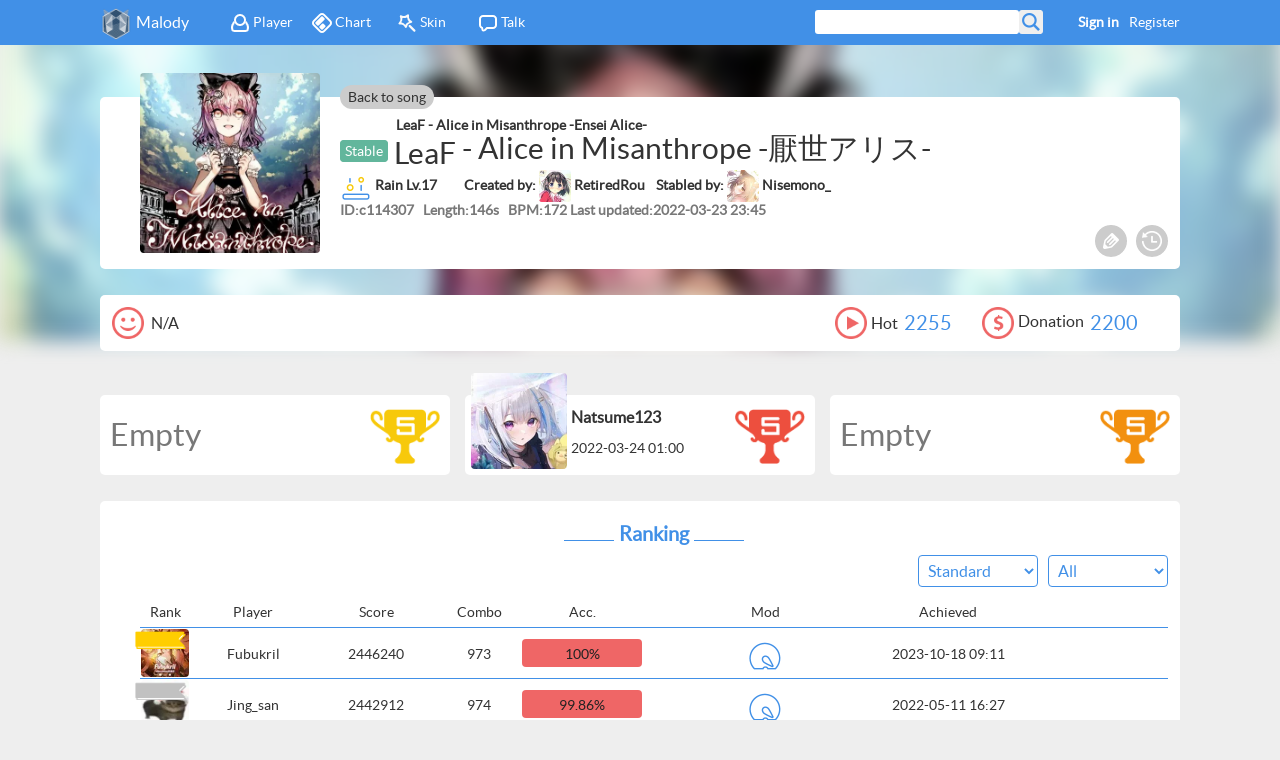

--- FILE ---
content_type: text/html; charset=utf-8
request_url: https://m.mugzone.net/chart/114307
body_size: 8452
content:

<!DOCTYPE html>
<html>
<head>
    <meta http-equiv="Content-Type" content="text/html;charset=UTF-8">
    
    <title>Malody - Alice in Misanthrope -Ensei Alice- Rain (RetiredRou)</title>
	<meta property="og:title" content="Alice in Misanthrope -Ensei Alice- Rain (RetiredRou)">
	<meta property="og:image" content="http://cni.machart.top/cover/3333!small?time=1623837432">
	<meta property="og:description" content="LeaF-Alice in Misanthrope -厭世アリス--Rain Lv.17, Created By RetiredRou">
	<meta property="twitter:card" content="summary_large_image" />

    <meta name="description" content="Malody, cross-platform music game community"/>
<meta name="google-site-verification" content="vhjzjuMMc6bdXHGNbmQv5ij1e0US0I1iwOuKIspj14I" />
<meta name="keywords" content="malody, windows, ios, mac, android, game, simulator, ddr, beatmania, iidx, jubeat, osu, lovelive, taiko">
<link rel="shortcut icon" href="/static/favicon.ico" type="image/x-icon"/>
<link rel="stylesheet" type="text/css" href="/static/css/main.css?v=31"/>

<meta name="viewport" content="width=device-width">
<script type="text/javascript" src="/static/js/lib/jquery-2.0.3.min.js?v=2"></script>
<script type="text/javascript" src="/static/js/lib/sea.js"></script>
<script type="text/javascript">
	seajs.config({
		base: '/static/js/'
	});
	var csrftoken = $.cookie('csrftoken');
	function csrfSafeMethod(method) {
		return (/^(GET|HEAD|OPTIONS|TRACE)$/.test(method));
	}
	$.ajaxSetup({
		beforeSend: function (xhr, settings) {
			if (!csrfSafeMethod(settings.type) && !this.crossDomain) {
				xhr.setRequestHeader("X-CSRFToken", csrftoken);
			}
		}
	});
	window.malody = window.malody || {};
</script>
	<script type="text/javascript">
	
	
	</script>
</head>
<body>


<header id="header">
	<div class="center">
		<span><img src="/static/img/icon-64.png"/><a href="/index">Malody</a></span>
		<div class="menu">
			<a href="/talk/group"><i class="icon-ta"></i>Talk</a>
			
            <a href="/store/skin"><i class="icon-sk"></i>Skin</a>
			<a href="/page/all/chart?type=3"><i class="icon-ch"></i>Chart</a>
			<a href="/page/all/player"><i class="icon-pl"></i>Player</a>
		</div>
		
		<a href="/accounts/register">Register</a>
		<a style="font-weight:bold" id="J_toplogin">Sign in</a>
        
		<form action="/page/search" id="J_search_form" class="search g_round">
			<input type="text" name="keyword" id="J_search" /><input type="submit" value="" id="J_search_submit"/>
		</form>
		<div class="notify g_round">
			<a href="/talk/user/notify">You have new message(s)</a>
		</div>
	</div>
</header>
<div id="chead">
	
	
		<div class="cover" style="background-image:url(http://cni.machart.top/cover/3333!small?time=1623837432)"></div>
	

</div>
<div id="center">
	<div id="content" class="" style="width:100%">
		
	<link rel="stylesheet" type="text/css" href="/static/css/wiki.css?v=28"/>
	<link rel="stylesheet" type="text/css" href="/static/css/tmpl.css?v=16"/>
	
	<div class="song_title g_rblock">
		<div class="coverb">
			
				<div class="cover" style="background-image:url(http://cni.machart.top/cover/3333!small?time=1623837432)"></div>
			
		</div>

		<div class="tail">
			<a href="/song/3333">Back to song</a>
		</div>

		<div class="right">
            
                 <h3 class="textfix" style="left:296px"><span class="textfix artist">LeaF</span> - Alice in Misanthrope -Ensei Alice-</h3>
            
			<h2 class="textfix title">
				<em class="t2">Stable</em>
				
				
				
                
				
				<span class="textfix artist">LeaF</span> - Alice in Misanthrope -厭世アリス-</h2>
			<h2 class="mode">
				<img src="/static/img/mode/mode-3.png"/>
				<span>Rain Lv.17</span>
                <span style="margin-left: 24px">Created by: </span>
                <img src="http://cni.machart.top/avatar/213589!avatar64?time=1699520430" alt="RetiredRou" style="max-width:36px;max-height:36px;background:url('');" class="avatar" id="" />
				<a href="/accounts/user/213589">RetiredRou</a>
                
                <span style="margin-left:8px;">Stabled by: </span>
                <img src="http://cni.machart.top/avatar/149935!avatar64?time=1660374703" alt="Nisemono_" style="max-width:36px;max-height:36px;background:url('');" class="avatar" id="" />
				<a href="/accounts/user/149935">Nisemono_</a>
                
			<h2 class="sub">
                <label>ID</label>:c<span>114307</span>&nbsp;&nbsp;
				<label>Length</label>:<span>146s</span>&nbsp;&nbsp;
				<label>BPM</label>:<span>172</span>
				<label>Last updated</label>:<span class="textfix">2022-03-23 23:45</span>
			</h2>
			<h2 class="tags">
				
			</h2>
		</div>

		<div class="tool">
            
            
			<a href="#" class="btn g_toolbtn e" data-type="edit_meta" title="Edit meta"><i></i></a>
            <a href="/page/change?key=chart_114307" class="g_toolbtn log" title="Change History"><i></i></a>
			
            
		</div>
	</div>

	<div class="g_cont2 g_rblock like_area">
		<div class="num">
			<img src="/static/img/icon-love.png"/>
			
				<span>N/A</span>
			
		</div>
		<div class="num" style="float:right">
			<img src="/static/img/icon-donate.png"/>Donation<span class="l">2200</span>
		</div>
		<div class="num" style="float:right">
			<img src="/static/img/icon-play.png"/><span>Hot</span><span class="l">2255</span>
		</div>






	</div>
	
		<div class="g_cont2 first_area">
			

<div class="g_tmpl_first g_rblock">
	<img class="logo" src="/static/img/rank-3.png" />
	
	<div class="empty">Empty</div>
	
</div>

			

<div class="g_tmpl_first g_rblock">
	<img class="logo" src="/static/img/rank-5.png" />
	
	<span class="avatar"><img src="http://cni.machart.top/avatar/350061!avatar128?time=1730088121" alt="Natsume123" style="max-width:96px;max-height:96px;background:url('');" class="" id="" /></span>
	<div class="right">
		<a href="/accounts/user/350061">Natsume123</a>
		<p>2022-03-24 01:00</p>
	</div>
	
</div>

			

<div class="g_tmpl_first g_rblock">
	<img class="logo" src="/static/img/rank-4.png" />
	
	<div class="empty">Empty</div>
	
</div>

			<span class="justfix"></span>
		</div>
	
	
		<div class="g_cont2 g_rblock">
			<h1 class="sec">Ranking</h1>
			<div class="g_actbar" id="score_actbar">
				
				
                <select id="g_judge" class="g_options">
                    <option value="-1">All</option>
                    <option value="0">A(Easy)</option>
                    <option value="1">B(Easy+)</option>
                    <option value="2">C(Normal)</option>
                    <option value="3">D(Normal+)</option>
                    <option value="4">E(Hard)</option>
                </select>
				<select class="g_options" id="g_platform" style="margin-right: 10px">
					<option value="0">Pro Judge</option>
					<option value="1" selected>Standard</option>
				</select>
			</div>
			<div class="score_area">
				



<div class="list_head">
	<span class="rank">Rank</span>
	<span class="name">Player</span>
	<span class="score">Score</span>
	<span class="combo">Combo</span>
	<span class="acc">Acc.</span>
	<span class="mod">Mod</span>
	<span class="time">Achieved</span>
</div>
<ul class="list">
	
	<li class="" title="905/0/0/0">
	<span class="rank"><img src="http://cni.machart.top/avatar/377145!avatar64?time=1713928588" alt="Fubukril" style="max-width:48px;max-height:48px;background:url('');" class="" id="" /></span>
	
	<i class="label top-1"></i>
	
	<span class="name textfix"><a href="/accounts/user/377145">Fubukril</a></span>
	<span class="score">2446240</span>
	<span class="combo">973</span>
	<span class="acc">
		<i class="g_round color-4" style="width:100.0%"></i>
		<em>100%</em>
	</span>
	<span class="mod"><i class="g_mod g_mod_5"></i></span>
	<span class="time textfix">2023-10-18 09:11</span>
	
	</li>
	
	<li class="" title="900/5/0/0">
	<span class="rank"><img src="http://cni.machart.top/avatar/227510!avatar64?time=1708414411" alt="Jing_san" style="max-width:48px;max-height:48px;background:url('');" class="" id="" /></span>
	
	<i class="label top-2"></i>
	
	<span class="name textfix"><a href="/accounts/user/227510">Jing_san</a></span>
	<span class="score">2442912</span>
	<span class="combo">974</span>
	<span class="acc">
		<i class="g_round color-4" style="width:99.861878453%"></i>
		<em>99.86%</em>
	</span>
	<span class="mod"><i class="g_mod g_mod_5"></i></span>
	<span class="time textfix">2022-05-11 16:27</span>
	
	</li>
	
	<li class="" title="895/9/1/0">
	<span class="rank"><img src="http://cni.machart.top/avatar/710564!avatar64?time=1759370832" alt="TsukiKushou" style="max-width:48px;max-height:48px;background:url('');" class="" id="" /></span>
	
	<i class="label top-3"></i>
	
	<span class="name textfix"><a href="/accounts/user/710564">TsukiKushou</a></span>
	<span class="score">2436998</span>
	<span class="combo">970</span>
	<span class="acc">
		<i class="g_round color-4" style="width:99.6850828729%"></i>
		<em>99.69%</em>
	</span>
	<span class="mod"><i class="g_mod g_mod_5"></i></span>
	<span class="time textfix">2024-02-06 13:49</span>
	
	</li>
	
	<li class="" title="894/11/0/0">
	<span class="rank"><img src="http://cni.machart.top/avatar/90290!avatar64?time=1697392303" alt="Kurenia" style="max-width:48px;max-height:48px;background:url('');" class="" id="" /></span>
	
	<i class="ranknum">4</i>
	
	<span class="name textfix"><a href="/accounts/user/90290">Kurenia</a></span>
	<span class="score">2434241</span>
	<span class="combo">952</span>
	<span class="acc">
		<i class="g_round color-4" style="width:99.6961288452%"></i>
		<em>99.70%</em>
	</span>
	<span class="mod"><i class="g_mod g_mod_5"></i><i class="g_mod g_mod_2"></i></span>
	<span class="time textfix">2023-10-18 14:20</span>
	
	</li>
	
	<li class="" title="888/15/2/0">
	<span class="rank"><img src="http://cni.machart.top/avatar/549520!avatar64?time=1762435867" alt="YA_GAMMER" style="max-width:48px;max-height:48px;background:url('');" class="" id="" /></span>
	
	<i class="ranknum">5</i>
	
	<span class="name textfix"><a href="/accounts/user/549520">YA_GAMMER</a></span>
	<span class="score">2429749</span>
	<span class="combo">965</span>
	<span class="acc">
		<i class="g_round color-4" style="width:99.453038674%"></i>
		<em>99.45%</em>
	</span>
	<span class="mod"><i class="g_mod g_mod_5"></i></span>
	<span class="time textfix">2024-02-07 17:46</span>
	
	</li>
	
	<li class="" title="898/5/1/1">
	<span class="rank"><img src="http://cni.machart.top/avatar/350153!avatar64?time=1674008529" alt="Skylin" style="max-width:48px;max-height:48px;background:url('');" class="" id="" /></span>
	
	<i class="ranknum">6</i>
	
	<span class="name textfix"><a href="/accounts/user/350153">Skylin</a></span>
	<span class="score">2426768</span>
	<span class="combo">803</span>
	<span class="acc">
		<i class="g_round color-4" style="width:99.6850828729%"></i>
		<em>99.69%</em>
	</span>
	<span class="mod"><i class="g_mod g_mod_5"></i></span>
	<span class="time textfix">2024-02-08 13:25</span>
	
	</li>
	
	<li class="" title="890/14/0/1">
	<span class="rank"><img src="http://cni.machart.top/avatar/262353!avatar64?time=1733038214" alt="MzLord" style="max-width:48px;max-height:48px;background:url('');" class="" id="" /></span>
	
	<i class="ranknum">7</i>
	
	<span class="name textfix"><a href="/accounts/user/262353">MzLord</a></span>
	<span class="score">2422277</span>
	<span class="combo">777</span>
	<span class="acc">
		<i class="g_round color-4" style="width:99.5027618408%"></i>
		<em>99.50%</em>
	</span>
	<span class="mod"><i class="g_mod g_mod_5"></i></span>
	<span class="time textfix">2023-10-20 10:20</span>
	
	</li>
	
	<li class="" title="893/9/0/3">
	<span class="rank"><img src="http://cni.machart.top/avatar/743894!avatar64?time=1744324031" alt="imo314" style="max-width:48px;max-height:48px;background:url('');" class="" id="" /></span>
	
	<i class="ranknum">8</i>
	
	<span class="name textfix"><a href="/accounts/user/743894">imo314</a></span>
	<span class="score">2411605</span>
	<span class="combo">433</span>
	<span class="acc">
		<i class="g_round color-4" style="width:99.4198895028%"></i>
		<em>99.42%</em>
	</span>
	<span class="mod"><i class="g_mod g_mod_5"></i></span>
	<span class="time textfix">2025-07-01 05:57</span>
	
	</li>
	
	<li class="" title="894/8/0/3">
	<span class="rank"><img src="http://cni.machart.top/avatar/438452!avatar64?time=1753583504" alt="NamelessBeing" style="max-width:48px;max-height:48px;background:url('');" class="" id="" /></span>
	
	<i class="ranknum">9</i>
	
	<span class="name textfix"><a href="/accounts/user/438452">NamelessBeing</a></span>
	<span class="score">2409884</span>
	<span class="combo">338</span>
	<span class="acc">
		<i class="g_round color-4" style="width:99.447517395%"></i>
		<em>99.45%</em>
	</span>
	<span class="mod"><i class="g_mod g_mod_5"></i></span>
	<span class="time textfix">2023-11-28 20:19</span>
	
	</li>
	
	<li class="" title="883/18/2/2">
	<span class="rank"><img src="http://cni.machart.top/avatar/931970!avatar64?time=1737372727" alt="Ryyfer" style="max-width:48px;max-height:48px;background:url('');" class="" id="" /></span>
	
	<i class="ranknum">10</i>
	
	<span class="name textfix"><a href="/accounts/user/931970">Ryyfer</a></span>
	<span class="score">2404931</span>
	<span class="combo">543</span>
	<span class="acc">
		<i class="g_round color-4" style="width:99.1491712707%"></i>
		<em>99.15%</em>
	</span>
	<span class="mod"><i class="g_mod g_mod_5"></i></span>
	<span class="time textfix">2025-09-07 14:52</span>
	
	</li>
	
	<li class="" title="894/6/0/5">
	<span class="rank"><img src="http://cni.machart.top/avatar/149636!avatar64?time=1744520550" alt="aeotyr" style="max-width:48px;max-height:48px;background:url('');" class="" id="" /></span>
	
	<i class="ranknum">11</i>
	
	<span class="name textfix"><a href="/accounts/user/149636">aeotyr</a></span>
	<span class="score">2392887</span>
	<span class="combo">379</span>
	<span class="acc">
		<i class="g_round color-4" style="width:99.2817679558%"></i>
		<em>99.28%</em>
	</span>
	<span class="mod"><i class="g_mod g_mod_5"></i></span>
	<span class="time textfix">2024-02-06 14:29</span>
	
	</li>
	
	<li class="" title="880/19/3/3">
	<span class="rank"><img src="http://cni.machart.top/avatar/44988!avatar64?time=1708148760" alt="BanditHeeler" style="max-width:48px;max-height:48px;background:url('');" class="" id="" /></span>
	
	<i class="ranknum">12</i>
	
	<span class="name textfix"><a href="/accounts/user/44988">BanditHeeler</a></span>
	<span class="score">2386271</span>
	<span class="combo">706</span>
	<span class="acc">
		<i class="g_round color-4" style="width:98.9447513812%"></i>
		<em>98.94%</em>
	</span>
	<span class="mod"><i class="g_mod g_mod_5"></i><i class="g_mod g_mod_2"></i></span>
	<span class="time textfix">2024-02-07 00:05</span>
	
	</li>
	
	<li class="" title="892/7/1/5">
	<span class="rank"><img src="http://cni.machart.top/avatar/429902!avatar64?time=1655043888" alt="M0M" style="max-width:48px;max-height:48px;background:url('');" class="" id="" /></span>
	
	<i class="ranknum">13</i>
	
	<span class="name textfix"><a href="/accounts/user/429902">M0M</a></span>
	<span class="score">2374703</span>
	<span class="combo">708</span>
	<span class="acc">
		<i class="g_round color-4" style="width:99.1878453039%"></i>
		<em>99.19%</em>
	</span>
	<span class="mod"><i class="g_mod g_mod_5"></i><i class="g_mod g_mod_6"></i><i class="g_mod g_mod_2"></i></span>
	<span class="time textfix">2024-02-06 11:47</span>
	
	</li>
	
	<li class="" title="867/33/2/3">
	<span class="rank"><img src="http://cni.machart.top/avatar/743894!avatar64?time=1744324031" alt="imo314" style="max-width:48px;max-height:48px;background:url('');" class="" id="" /></span>
	
	<i class="ranknum">14</i>
	
	<span class="name textfix"><a href="/accounts/user/743894">imo314</a></span>
	<span class="score">2370408</span>
	<span class="combo">546</span>
	<span class="acc">
		<i class="g_round color-4" style="width:98.6243057251%"></i>
		<em>98.62%</em>
	</span>
	<span class="mod"><i class="g_mod g_mod_5"></i></span>
	<span class="time textfix">2023-07-26 09:46</span>
	
	</li>
	
	<li class="" title="865/29/6/5">
	<span class="rank"><img src="http://cni.machart.top/avatar/70284!avatar64?time=1655206432" alt="Restel_" style="max-width:48px;max-height:48px;background:url('');" class="" id="" /></span>
	
	<i class="ranknum">15</i>
	
	<span class="name textfix"><a href="/accounts/user/70284">Restel_</a></span>
	<span class="score">2357370</span>
	<span class="combo">496</span>
	<span class="acc">
		<i class="g_round color-4" style="width:98.2486187845%"></i>
		<em>98.25%</em>
	</span>
	<span class="mod"><i class="g_mod g_mod_5"></i></span>
	<span class="time textfix">2022-03-25 22:49</span>
	
	</li>
	
	<li class="" title="869/27/3/6">
	<span class="rank"><img src="http://cni.machart.top/avatar/188301!avatar64?time=1763014435" alt="Firefly519" style="max-width:48px;max-height:48px;background:url('');" class="" id="" /></span>
	
	<i class="ranknum">16</i>
	
	<span class="name textfix"><a href="/accounts/user/188301">Firefly519</a></span>
	<span class="score">2349572</span>
	<span class="combo">266</span>
	<span class="acc">
		<i class="g_round color-4" style="width:98.3922651934%"></i>
		<em>98.39%</em>
	</span>
	<span class="mod"><i class="g_mod g_mod_5"></i></span>
	<span class="time textfix">2022-03-24 01:25</span>
	
	</li>
	
	<li class="" title="864/33/3/5">
	<span class="rank"><img src="http://cni.machart.top/avatar/931970!avatar64?time=1737372727" alt="Ryyfer" style="max-width:48px;max-height:48px;background:url('');" class="" id="" /></span>
	
	<i class="ranknum">17</i>
	
	<span class="name textfix"><a href="/accounts/user/931970">Ryyfer</a></span>
	<span class="score">2338849</span>
	<span class="combo">297</span>
	<span class="acc">
		<i class="g_round color-4" style="width:98.3370132446%"></i>
		<em>98.34%</em>
	</span>
	<span class="mod"><i class="g_mod g_mod_5"></i></span>
	<span class="time textfix">2024-02-08 21:55</span>
	
	</li>
	
	<li class="" title="903/2/0/0">
	<span class="rank"><img src="http://cni.machart.top/avatar/696375!avatar64?time=1695979016" alt="Amelia_01_06" style="max-width:48px;max-height:48px;background:url('');" class="" id="" /></span>
	
	<i class="ranknum">18</i>
	
	<span class="name textfix"><a href="/accounts/user/696375">Amelia_01_06</a></span>
	<span class="score">2293277</span>
	<span class="combo">975</span>
	<span class="acc">
		<i class="g_round color-4" style="width:99.9447513812%"></i>
		<em>99.94%</em>
	</span>
	<span class="mod"><i class="g_mod g_mod_4"></i></span>
	<span class="time textfix">2022-03-24 00:41</span>
	
	</li>
	
	<li class="" title="902/3/0/0">
	<span class="rank"><img src="http://cni.machart.top/avatar/537501!avatar64?time=1738331687" alt="Nayuta_" style="max-width:48px;max-height:48px;background:url('');" class="" id="" /></span>
	
	<i class="ranknum">19</i>
	
	<span class="name textfix"><a href="/accounts/user/537501">Nayuta_</a></span>
	<span class="score">2292415</span>
	<span class="combo">974</span>
	<span class="acc">
		<i class="g_round color-4" style="width:99.9171270718%"></i>
		<em>99.92%</em>
	</span>
	<span class="mod"><i class="g_mod g_mod_4"></i></span>
	<span class="time textfix">2022-05-06 21:43</span>
	
	</li>
	
	<li class="" title="900/5/0/0">
	<span class="rank"><img src="http://cni.machart.top/avatar/108636!avatar64?time=1534663053" alt="Scientist" style="max-width:48px;max-height:48px;background:url('');" class="" id="" /></span>
	
	<i class="ranknum">20</i>
	
	<span class="name textfix"><a href="/accounts/user/108636">Scientist</a></span>
	<span class="score">2289692</span>
	<span class="combo">967</span>
	<span class="acc">
		<i class="g_round color-4" style="width:99.861878453%"></i>
		<em>99.86%</em>
	</span>
	<span class="mod"><i class="g_mod g_mod_4"></i></span>
	<span class="time textfix">2022-03-24 18:06</span>
	
	</li>
	
	<li class="" title="898/7/0/0">
	<span class="rank"><img src="http://cni.machart.top/avatar/326863!avatar64?time=1723403231" alt="WHITEOUT" style="max-width:48px;max-height:48px;background:url('');" class="" id="" /></span>
	
	<i class="ranknum">21</i>
	
	<span class="name textfix"><a href="/accounts/user/326863">WHITEOUT</a></span>
	<span class="score">2289500</span>
	<span class="combo">973</span>
	<span class="acc">
		<i class="g_round color-4" style="width:99.8066329956%"></i>
		<em>99.81%</em>
	</span>
	<span class="mod"><i class="g_mod g_mod_4"></i></span>
	<span class="time textfix">2024-01-13 16:28</span>
	
	</li>
	
	<li class="" title="894/11/0/0">
	<span class="rank"><img src="http://cni.machart.top/avatar/1491199!avatar64?time=1711162522" alt="kanmem" style="max-width:48px;max-height:48px;background:url('');" class="" id="" /></span>
	
	<i class="ranknum">22</i>
	
	<span class="name textfix"><a href="/accounts/user/1491199">kanmem</a></span>
	<span class="score">2286923</span>
	<span class="combo">973</span>
	<span class="acc">
		<i class="g_round color-4" style="width:99.6961325967%"></i>
		<em>99.70%</em>
	</span>
	<span class="mod"><i class="g_mod g_mod_4"></i></span>
	<span class="time textfix">2024-03-16 14:14</span>
	
	</li>
	
	<li class="" title="904/0/0/1">
	<span class="rank"><img src="http://cni.machart.top/avatar/377145!avatar64?time=1713928588" alt="Fubukril" style="max-width:48px;max-height:48px;background:url('');" class="" id="" /></span>
	
	<i class="ranknum">23</i>
	
	<span class="name textfix"><a href="/accounts/user/377145">Fubukril</a></span>
	<span class="score">2285830</span>
	<span class="combo">638</span>
	<span class="acc">
		<i class="g_round color-4" style="width:99.8895027624%"></i>
		<em>99.89%</em>
	</span>
	<span class="mod"><i class="g_mod g_mod_4"></i></span>
	<span class="time textfix">2024-02-04 15:32</span>
	
	</li>
	
	<li class="" title="901/3/0/1">
	<span class="rank"><img src="http://cni.machart.top/avatar/326863!avatar64?time=1723403231" alt="WHITEOUT" style="max-width:48px;max-height:48px;background:url('');" class="" id="" /></span>
	
	<i class="ranknum">24</i>
	
	<span class="name textfix"><a href="/accounts/user/326863">WHITEOUT</a></span>
	<span class="score">2283645</span>
	<span class="combo">694</span>
	<span class="acc">
		<i class="g_round color-4" style="width:99.8066298343%"></i>
		<em>99.81%</em>
	</span>
	<span class="mod"><i class="g_mod g_mod_4"></i></span>
	<span class="time textfix">2024-02-04 15:32</span>
	
	</li>
	
	<li class="" title="892/11/2/0">
	<span class="rank"><img src="http://cni.machart.top/avatar/111787!avatar64?time=1690493395" alt="myhome" style="max-width:48px;max-height:48px;background:url('');" class="" id="" /></span>
	
	<i class="ranknum">25</i>
	
	<span class="name textfix"><a href="/accounts/user/111787">myhome</a></span>
	<span class="score">2282266</span>
	<span class="combo">970</span>
	<span class="acc">
		<i class="g_round color-4" style="width:99.5635359116%"></i>
		<em>99.56%</em>
	</span>
	<span class="mod"><i class="g_mod g_mod_4"></i></span>
	<span class="time textfix">2025-06-07 22:24</span>
	
	</li>
	
	<li class="" title="887/16/2/0">
	<span class="rank"><img src="http://cni.machart.top/avatar/193187!avatar64?time=1601224094" alt="yuyanangel" style="max-width:48px;max-height:48px;background:url('');" class="" id="" /></span>
	
	<i class="ranknum">26</i>
	
	<span class="name textfix"><a href="/accounts/user/193187">yuyanangel</a></span>
	<span class="score">2279328</span>
	<span class="combo">972</span>
	<span class="acc">
		<i class="g_round color-4" style="width:99.4254143646%"></i>
		<em>99.43%</em>
	</span>
	<span class="mod"><i class="g_mod g_mod_4"></i></span>
	<span class="time textfix">2022-08-30 18:12</span>
	
	</li>
	
	<li class="" title="893/10/1/1">
	<span class="rank"><img src="http://cni.machart.top/avatar/603146!avatar64?time=1628514488" alt="muorg" style="max-width:48px;max-height:48px;background:url('');" class="" id="" /></span>
	
	<i class="ranknum">27</i>
	
	<span class="name textfix"><a href="/accounts/user/603146">muorg</a></span>
	<span class="score">2275340</span>
	<span class="combo">682</span>
	<span class="acc">
		<i class="g_round color-4" style="width:99.546961326%"></i>
		<em>99.55%</em>
	</span>
	<span class="mod"><i class="g_mod g_mod_4"></i></span>
	<span class="time textfix">2022-08-02 19:54</span>
	
	</li>
	
	<li class="" title="888/16/0/1">
	<span class="rank"><img src="http://cni.machart.top/avatar/999039!avatar64?time=1657537013" alt="Toha2008" style="max-width:48px;max-height:48px;background:url('');" class="" id="" /></span>
	
	<i class="ranknum">28</i>
	
	<span class="name textfix"><a href="/accounts/user/999039">Toha2008</a></span>
	<span class="score">2273372</span>
	<span class="combo">674</span>
	<span class="acc">
		<i class="g_round color-4" style="width:99.447517395%"></i>
		<em>99.45%</em>
	</span>
	<span class="mod"><i class="g_mod g_mod_4"></i></span>
	<span class="time textfix">2025-07-04 17:54</span>
	
	</li>
	
	<li class="" title="884/20/0/1">
	<span class="rank"><img src="http://cni.machart.top/avatar/212925!avatar64?time=1681398320" alt="lxbaizi" style="max-width:48px;max-height:48px;background:url('');" class="" id="" /></span>
	
	<i class="ranknum">29</i>
	
	<span class="name textfix"><a href="/accounts/user/212925">lxbaizi</a></span>
	<span class="score">2272200</span>
	<span class="combo">491</span>
	<span class="acc">
		<i class="g_round color-4" style="width:99.3370165746%"></i>
		<em>99.34%</em>
	</span>
	<span class="mod"><i class="g_mod g_mod_4"></i></span>
	<span class="time textfix">2022-08-02 17:28</span>
	
	</li>
	
	<li class="" title="894/8/1/2">
	<span class="rank"><img src="http://cni.machart.top/avatar/1115499!avatar64?time=1707424760" alt="wfzxly" style="max-width:48px;max-height:48px;background:url('');" class="" id="" /></span>
	
	<i class="ranknum">30</i>
	
	<span class="name textfix"><a href="/accounts/user/1115499">wfzxly</a></span>
	<span class="score">2271958</span>
	<span class="combo">807</span>
	<span class="acc">
		<i class="g_round color-4" style="width:99.4917144775%"></i>
		<em>99.49%</em>
	</span>
	<span class="mod"><i class="g_mod g_mod_4"></i></span>
	<span class="time textfix">2024-02-11 02:01</span>
	
	</li>
	
	<li class="" title="890/12/1/2">
	<span class="rank"><img src="http://cni.machart.top/avatar/443265!avatar64?time=1705413937" alt="Bagels_are_God" style="max-width:48px;max-height:48px;background:url('');" class="" id="" /></span>
	
	<i class="ranknum">31</i>
	
	<span class="name textfix"><a href="/accounts/user/443265">Bagels_are_God</a></span>
	<span class="score">2262221</span>
	<span class="combo">709</span>
	<span class="acc">
		<i class="g_round color-4" style="width:99.3812179565%"></i>
		<em>99.38%</em>
	</span>
	<span class="mod"><i class="g_mod g_mod_4"></i></span>
	<span class="time textfix">2024-01-30 08:03</span>
	
	</li>
	
	<li class="" title="868/32/4/1">
	<span class="rank"><img src="http://cni.machart.top/avatar/250736!avatar64?time=1639455407" alt="Himori" style="max-width:48px;max-height:48px;background:url('');" class="" id="" /></span>
	
	<i class="ranknum">32</i>
	
	<span class="name textfix"><a href="/accounts/user/250736">Himori</a></span>
	<span class="score">2256226</span>
	<span class="combo">690</span>
	<span class="acc">
		<i class="g_round color-4" style="width:98.7403314917%"></i>
		<em>98.74%</em>
	</span>
	<span class="mod"><i class="g_mod g_mod_4"></i><i class="g_mod g_mod_6"></i></span>
	<span class="time textfix">2022-04-08 11:37</span>
	
	</li>
	
	<li class="" title="888/14/0/3">
	<span class="rank"><img src="http://cni.machart.top/avatar/205158!avatar64?time=1732715586" alt="DaMeMeThEiFxD" style="max-width:48px;max-height:48px;background:url('');" class="" id="" /></span>
	
	<i class="ranknum">33</i>
	
	<span class="name textfix"><a href="/accounts/user/205158">DaMeMeThEiFxD</a></span>
	<span class="score">2255681</span>
	<span class="combo">337</span>
	<span class="acc">
		<i class="g_round color-4" style="width:99.2817687988%"></i>
		<em>99.28%</em>
	</span>
	<span class="mod"><i class="g_mod g_mod_4"></i></span>
	<span class="time textfix">2025-08-21 20:23</span>
	
	</li>
	
	<li class="" title="861/38/6/0">
	<span class="rank"><img src="http://cni.machart.top/avatar/940904!avatar64?time=1701091386" alt="Moschoven" style="max-width:48px;max-height:48px;background:url('');" class="" id="" /></span>
	
	<i class="ranknum">34</i>
	
	<span class="name textfix"><a href="/accounts/user/940904">Moschoven</a></span>
	<span class="score">2255447</span>
	<span class="combo">971</span>
	<span class="acc">
		<i class="g_round color-4" style="width:98.5524861878%"></i>
		<em>98.55%</em>
	</span>
	<span class="mod"><i class="g_mod g_mod_4"></i></span>
	<span class="time textfix">2024-04-30 07:00</span>
	
	</li>
	
	<li class="" title="870/31/3/1">
	<span class="rank"><img src="http://cni.machart.top/avatar/346241!avatar64?time=1726979989" alt="FlexibleBeetle" style="max-width:48px;max-height:48px;background:url('');" class="" id="" /></span>
	
	<i class="ranknum">35</i>
	
	<span class="name textfix"><a href="/accounts/user/346241">FlexibleBeetle</a></span>
	<span class="score">2254161</span>
	<span class="combo">820</span>
	<span class="acc">
		<i class="g_round color-4" style="width:98.8342541436%"></i>
		<em>98.83%</em>
	</span>
	<span class="mod"><i class="g_mod g_mod_4"></i></span>
	<span class="time textfix">2022-09-19 14:05</span>
	
	</li>
	
	<li class="" title="886/14/1/4">
	<span class="rank"><img src="http://cni.machart.top/avatar/1316662!avatar64?time=1702596830" alt="Yama0113" style="max-width:48px;max-height:48px;background:url('');" class="" id="" /></span>
	
	<i class="ranknum">36</i>
	
	<span class="name textfix"><a href="/accounts/user/1316662">Yama0113</a></span>
	<span class="score">2251531</span>
	<span class="combo">391</span>
	<span class="acc">
		<i class="g_round color-4" style="width:99.1049723757%"></i>
		<em>99.10%</em>
	</span>
	<span class="mod"><i class="g_mod g_mod_4"></i></span>
	<span class="time textfix">2024-02-12 10:16</span>
	
	</li>
	
	<li class="" title="888/11/2/4">
	<span class="rank"><img src="http://cni.machart.top/avatar/1653351!avatar64?time=1762173327" alt="1kowi" style="max-width:48px;max-height:48px;background:url('');" class="" id="" /></span>
	
	<i class="ranknum">37</i>
	
	<span class="name textfix"><a href="/accounts/user/1653351">1kowi</a></span>
	<span class="score">2247245</span>
	<span class="combo">320</span>
	<span class="acc">
		<i class="g_round color-4" style="width:99.1215469613%"></i>
		<em>99.12%</em>
	</span>
	<span class="mod"><i class="g_mod g_mod_4"></i><i class="g_mod g_mod_6"></i><i class="g_mod g_mod_9"></i><i class="g_mod g_mod_2"></i></span>
	<span class="time textfix">2025-04-15 20:02</span>
	
	</li>
	
	<li class="" title="888/11/1/5">
	<span class="rank"><img src="http://cni.machart.top/avatar/1341783!avatar64?time=1678879068" alt="HitNotes" style="max-width:48px;max-height:48px;background:url('');" class="" id="" /></span>
	
	<i class="ranknum">38</i>
	
	<span class="name textfix"><a href="/accounts/user/1341783">HitNotes</a></span>
	<span class="score">2235687</span>
	<span class="combo">298</span>
	<span class="acc">
		<i class="g_round color-4" style="width:99.0773480663%"></i>
		<em>99.08%</em>
	</span>
	<span class="mod"><i class="g_mod g_mod_4"></i></span>
	<span class="time textfix">2023-05-23 18:55</span>
	
	</li>
	
	<li class="" title="878/20/2/5">
	<span class="rank"><img src="http://cni.machart.top/avatar/228038!avatar64?time=1655374447" alt="JustATest01" style="max-width:48px;max-height:48px;background:url('');" class="" id="" /></span>
	
	<i class="ranknum">39</i>
	
	<span class="name textfix"><a href="/accounts/user/228038">JustATest01</a></span>
	<span class="score">2231240</span>
	<span class="combo">304</span>
	<span class="acc">
		<i class="g_round color-4" style="width:98.7624309392%"></i>
		<em>98.76%</em>
	</span>
	<span class="mod"><i class="g_mod g_mod_4"></i></span>
	<span class="time textfix">2024-02-04 15:32</span>
	
	</li>
	
	<li class="" title="859/40/2/4">
	<span class="rank"><img src="http://cni.machart.top/avatar/425626!avatar64?time=1612709881" alt="mitruha" style="max-width:48px;max-height:48px;background:url('');" class="" id="" /></span>
	
	<i class="ranknum">40</i>
	
	<span class="name textfix"><a href="/accounts/user/425626">mitruha</a></span>
	<span class="score">2230863</span>
	<span class="combo">734</span>
	<span class="acc">
		<i class="g_round color-4" style="width:98.320441989%"></i>
		<em>98.32%</em>
	</span>
	<span class="mod"><i class="g_mod g_mod_4"></i></span>
	<span class="time textfix">2022-04-04 19:10</span>
	
	</li>
	
</ul>
			</div>
		</div>
	

	
		<div class="g_cont2 g_rblock">
			<h1 class="sec">Supporters</h1>
			<div class="donate_area g_tmpl_grouplist">
			
				<div class="g_tmpl_user">
					<span class="avatar"><img src="http://cni.machart.top/avatar/316245!avatar64?time=1623135138" alt="wmt71" style="max-width:48px;max-height:48px;background:url('');" class="" id="" /></span>
					<a class="textfix" href="/accounts/user/316245">wmt71</a>
					<span class="msg">Support:1000 gold</span>
				</div>
			
				<div class="g_tmpl_user">
					<span class="avatar"><img src="http://cni.machart.top/avatar/386726!avatar64?time=1674173020" alt="Streger" style="max-width:48px;max-height:48px;background:url('');" class="" id="" /></span>
					<a class="textfix" href="/accounts/user/386726">Streger</a>
					<span class="msg">Support:500 gold</span>
				</div>
			
				<div class="g_tmpl_user">
					<span class="avatar"><img src="/static/img/avatar.png"  class="" id=""/></span>
					<a class="textfix" href="/accounts/user/974494">KenKevs</a>
					<span class="msg">Support:500 gold</span>
				</div>
			
				<div class="g_tmpl_user">
					<span class="avatar"><img src="/static/img/avatar.png"  class="" id=""/></span>
					<a class="textfix" href="/accounts/user/542257">dddsg</a>
					<span class="msg">Support:50 gold</span>
				</div>
			
				<div class="g_tmpl_user">
					<span class="avatar"><img src="/static/img/avatar.png"  class="" id=""/></span>
					<a class="textfix" href="/accounts/user/813316">Jasmirdragon20</a>
					<span class="msg">Support:50 gold</span>
				</div>
			
				<div class="g_tmpl_user">
					<span class="avatar"><img src="http://cni.machart.top/avatar/1095522!avatar64?time=1698921413" alt="TOKA2022" style="max-width:48px;max-height:48px;background:url('');" class="" id="" /></span>
					<a class="textfix" href="/accounts/user/1095522">TOKA2022</a>
					<span class="msg">Support:50 gold</span>
				</div>
			
			<span class="justfix"></span>
			</div>
		</div>
	

	<div class="g_cont2 g_rblock">
		<div class="tool">
			<div class="lang2">
	<span>English</span>
	<div class="drop">
		<div class="list">
			<a href="#" data-value="en">English</a>
			<a href="#" data-value="sc">简体中文</a>
			<a href="#" data-value="tc">繁體中文</a>
			<a href="#" data-value="jp">日本語</a>
			<a href="#" data-value="kr">한국어</a>
		</div>
	</div>
</div>
			
		</div>
		<div class="g_wiki">
			
				<div class="g_wiki_new btn" data-type="edit">Add description to the chart</div>
			
			<span class="clear"></span>
		</div>
	</div>

    <div class="g_talk" id="g_talk">
        



<div id="g_talk_input">
    <div class="wrap">
		<div class="desc">Notice: You are in public talk, please use English</div>
		<div class="tool">
			

<div class="g_edittool">
	<a href="#" data-type="bold"><span title="Bold" class="tool-B" ></span></a>
	<a href="#" data-type="italic"><span title="Italic" class="tool-I"></span></a>
	<a href="#" data-type="list"><span title="List" class="tool-list"  ></span></a>
	<a href="#" data-type="img"><span title="Image" class="tool-img" ></span></a>
	<a href="#" data-type="link"><span title="Link" class="tool-link" ></span></a>
	<em class="clear"></em>
</div>
			<a href="#" class="btn" data-type="cancel" id="J_cancel">X</a>
		</div>
        <textarea cols="80" rows="30" dir="ltr"></textarea>
		<p>
            <a class="g_btn btn g_talk_new" data-type="save" id="g_talk_save">Reply</a>
        </p>
    </div>

</div>





<div class="g_talk_tool">
	<div class="g_btn btn g_talk_new" data-type="new"><i></i>Reply</div>
</div>

<ul id="g_talk_list">

</ul>
<div id="g_talk_next" data-type="next" class="talk_btn btn">Show more</div>
<div class="g_talk_new_rep" id="g_talk_new2">
	<p>Want to say something?</p>
	<div class="g_btn btn g_talk_new" data-type="new"><i></i>Reply</div>
</div>
    </div>
	<script>
		window.malody = window.malody || {};
		window.malody.wiki = {
			id: 114307,
			lang: 1,
			key: "chart_114307",
			cid: 114307,
            sid: 3333
		};
		seajs.config({
			map:[
				['wiki/index.js','wiki/index.js?v=13']
			]
		});
		seajs.use('module/wiki/index', function (wiki) {
			wiki.get('./init').init();
		})
	</script>

	</div>
	<span class="clear"></span>
</div>


<footer id="footer">
    
    

	<div class="line">
        <a href="/accounts/limit">The Jail</a>
        <i></i>
		<a href="/wiki/729">About us</a>
		<i></i>
		<form action="/i18n/setlang/" method="post">
			<input type='hidden' name='csrfmiddlewaretoken' value='w4fpvHZfY2gEPHgsywRNk6KoYhejrqkO' />
			<input name="next" type="hidden" value="" />
			<select name="language" class="g_options">
			
			
			<option value="zh-hant">
				繁體中文
			</option>
			
			<option value="zh-hans">
				简体中文
			</option>
			
			<option value="en" selected="selected">
				English
			</option>
			
			<option value="ja">
				日本語
			</option>
			
			<option value="vi">
				Tiếng Việt
			</option>
			
			</select>
			<input class="g_round" type="submit" value="Change" />
		</form>
	</div>
	<span class="copy">Copyright &copy; 2013 ~ 2025 Mugzone</span>
	<script>
		window.onresize = function(){
			if(window.innerHeight > document.body.clientHeight){
				$('#footer').css("position", "fixed");
			}else{
				$('#footer').css('position', 'absolute');
			}
		};
	</script>
</footer>


<div id="notify">
    <div class="msg succ">
        <p></p>
    </div>
</div>


<div id="login">
    <div class="g_title">Sign in<span class="click" data-type="close">X</span></div>
    <div class="g_cont">
        <h1><label for="s_email">Email</label><input type="text" name="email" id="s_email"/> </h1>
        <h1><label for="s_psw">Password</label><input type="password" name="psw" id="s_psw"/> </h1>
        <div class="g_btn btn click" data-type="login">Sign in</div>
        <h1 style="margin-left: 100px;">
            <a href="/accounts/forget">Forgot Password?</a>
            <a style="margin-left: 32px; color:#ef6666" href="/accounts/register">Register</a>
        </h1>
    </div>
    <script>
        seajs.config({
			map:[
				['util.js','util.js?v=2']
			]
		});
        seajs.use('util', function (util) {
			util.initLogin();
		})
    </script>
</div>

<div id="g_loading">
	<div class="loading"></div>
    <span>Wait...</span>
</div>
<div id="analytics">
<script type="text/javascript">
var _bdhmProtocol = (("https:" == document.location.protocol) ? " https://" : " http://");
document.write(unescape("%3Cscript src='" + _bdhmProtocol + "hm.baidu.com/h.js%3F4edad2d5a88ea4e9f4d27e98ccec7300' type='text/javascript'%3E%3C/script%3E"));
</script>
<script>
  (function(i,s,o,g,r,a,m){i['GoogleAnalyticsObject']=r;i[r]=i[r]||function(){
  (i[r].q=i[r].q||[]).push(arguments)},i[r].l=1*new Date();a=s.createElement(o),
  m=s.getElementsByTagName(o)[0];a.async=1;a.src=g;m.parentNode.insertBefore(a,m)
  })(window,document,'script','//www.google-analytics.com/analytics.js','ga');

  ga('create', 'UA-46796218-2', 'auto');
  ga('send', 'pageview');

</script>
</div>

</body>
</html>

--- FILE ---
content_type: text/html; charset=utf-8
request_url: https://m.mugzone.net/accounts/msg/unread
body_size: -197
content:
{"code": -1}

--- FILE ---
content_type: text/html; charset=utf-8
request_url: https://m.mugzone.net/plugin/talk/list?key=chart_114307&order=-1
body_size: 340
content:
{"code": 0, "data": {"list": [{"content": " Recommend, Score:889292, Combo:93, Acc:84.85%", "num": 0, "name": "fucomcn", "time": 1710667994, "tid": 366043, "type": 1, "uid": 875272, "isOwn": false, "avatar": ""}, {"content": "<p>Recommend, score: 1820887, combo: 210, acc: 96.02%</p>", "num": 0, "name": "DKT101", "time": 1710551518, "tid": 365547, "type": 1, "uid": 1327189, "isOwn": false, "avatar": "1327189?time=1687662503"}, {"content": "<p>This is sinner</p>", "num": 3, "name": "YA_GAMMER", "time": 1707298947, "tid": 354976, "uid": 549520, "isOwn": false, "avatar": "549520?time=1762435867"}, {"content": " Recommend, Score:2184970, Combo:973, Acc:99.97%", "num": 0, "name": "WHITEOUT", "time": 1705266431, "tid": 347607, "type": 1, "uid": 326863, "isOwn": false, "avatar": "326863?time=1723403231"}, {"content": "<p>\u597d\uff01\u5f88\u597d\uff01\u975e\u5e38\u597d\uff01\uff08\u4e0d\u662f\uff09</p>", "num": 2, "name": "ovenor", "time": 1674109438, "tid": 281828, "uid": 1230456, "isOwn": false, "avatar": ""}, {"content": "<p>\u597d\uff01\u5f88\u597d\uff01\u975e\u5e38\u597d\uff01\uff08\u4e0d\u662f\uff09</p>", "num": 1, "name": "ovenor", "time": 1674109436, "tid": 281827, "uid": 1230456, "isOwn": false, "avatar": ""}, {"content": "<p>Recommend, score: 1345728, combo: 316, acc: 98.02%</p>", "num": 0, "name": "Jasmirdragon20", "time": 1652235854, "tid": 227715, "type": 1, "uid": 813316, "isOwn": false, "avatar": ""}, {"content": "<p>Recommend, score: 1246632, combo: 262, acc: 96.17%</p>", "num": 0, "name": "HELIX666", "time": 1649381099, "tid": 219936, "type": 1, "uid": 492853, "isOwn": false, "avatar": "492853?time=1654326034"}, {"content": "<p>Recommend, score: 2285800, combo: 974, acc: 99.64%</p>", "num": 0, "name": "NamelessBeing", "time": 1648053051, "tid": 216124, "type": 1, "uid": 438452, "isOwn": false, "avatar": "438452?time=1753583504"}, {"content": "<p>Recommend, score: 2478148, combo: 561, acc: 99.73%</p>", "num": 0, "name": "Fubukril", "time": 1647754207, "tid": 215306, "type": 1, "uid": 377145, "isOwn": false, "avatar": "377145?time=1713928588"}]}}

--- FILE ---
content_type: text/css
request_url: https://m.mugzone.net/static/css/main.css?v=31
body_size: 6522
content:
/*
  1. 主背景 8d8d8d / 141 141 141
2. 主字体 d5b9b9 / 255 221 221
3. 链接字体 + 高亮效果 ff9d9d / 255 157 157
4. 常规按钮 cc6666 / 204 102 102
5. 主背景上用来加强的背景色块 535353 / 83 83 83
6. 加强色块上用来更加加强的色块 474747 / 71 71 71
7. 边框（现在使用了主题色）ef6666 / 239 102 102
边框内线(二级?) 726464 / 114 100 100
8.这东西，叫标题栏之类 ef6666 / 239 102 102
*/
.clear {
  clear: both;
  display: block;
  height: 0;
}
.justfix {
  display: inline-block;
  width: 100%;
  height: 0;
  overflow: hidden;
}
.justfyHold {
  visibility: hidden;
  height: 0;
  overflow: hidden;
  margin: 0;
  padding: 0;
}
.textfix {
  text-overflow: ellipsis;
  overflow-x: hidden;
  white-space: nowrap;
}
body,
ul,
ol,
dl,
p,
h1,
h2,
h3,
textarea {
  margin: 0;
  padding: 0;
}
ul,
ol {
  list-style: none;
}
* {
  font-family: latoregular, Helvetica, Microsoft YaHei, sans-serif;
}
a {
  text-decoration: none;
}
i {
  font-style: normal;
}
@font-face {
  font-family: 'latoregular';
  src: url('../font/lato-regular-webfont.eot');
  src: url('../font/lato-regular-webfont.eot?#iefix') format('embedded-opentype'), url('../font/lato-regular-webfont.woff') format('woff'), url('../font/lato-regular-webfont.ttf') format('truetype'), url('../font/lato-regular-webfont.svg#latoregular') format('svg');
  font-weight: normal;
  font-style: normal;
}
body {
  position: relative;
  text-align: center;
  font-size: 14px;
  color: #333;
  background-color: #eee;
  min-height: 900px;
}
a {
  color: #333;
}
a:hover {
  text-decoration: underline;
}
a.red {
  color: #4190e7;
}
textarea,
input {
  outline: none;
  -webkit-appearance: none;
}
input {
  border: 1px solid #4190e7;
  border-radius: 3px;
  -moz-border-radius: 3px;
  -webkit-border-radius: 3px;
}
input.disable {
  background-color: #f2f2f2;
  cursor: not-allowed;
}
textarea {
  resize: vertical;
  font-size: 14px;
}
h1,
h2,
h3 {
  font-size: 14px;
}
.g_icon {
  background: url('../img/small/icon.png') no-repeat top left;
}
.g_icon.g_icon_ipad {
  background-position: 0 0;
  width: 24px;
  height: 24px;
}
.g_icon.g_icon_pc {
  background-position: 0 -34px;
  width: 24px;
  height: 24px;
}
.g_icon.g_icon_mobile {
  background-position: 0 -68px;
  width: 24px;
  height: 24px;
}
.g_btn {
  width: 96%;
  display: block;
  height: 32px;
  line-height: 32px;
  vertical-align: middle;
  margin: 0 auto 16px;
  border-radius: 4px;
  -moz-border-radius: 4px;
  -webkit-border-radius: 4px;
  font-size: 16px;
  border: 1px solid #4190e7;
  color: #4190e7;
  cursor: pointer;
  transition: background-color 0.2s;
}
.g_btn:hover {
  background-color: #4190e7;
  color: white;
  text-decoration: none;
}
.g_action {
  width: auto;
  display: inline-block;
  height: 32px;
  line-height: 32px;
  vertical-align: middle;
  padding: 0 8px;
  font-size: 16px;
  cursor: pointer;
  text-align: center;
  border: 1px solid #4190e7;
  color: #4190e7;
}
.g_action:hover {
  background-color: #4190e7;
  color: white;
  text-decoration: none;
}
.g_round {
  border-radius: 4px;
  -moz-border-radius: 4px;
  -webkit-border-radius: 4px;
}
.g_cover {
  background-repeat: no-repeat;
  background-size: cover;
  background-position: 50% 50%;
  overflow: hidden;
}
.g_select {
  text-align: left;
  display: inline-block;
}
.g_select span {
  text-align: center;
  margin: 4px 10px 0 0;
  display: inline-block;
  height: 24px;
  line-height: 24px;
  vertical-align: middle;
  width: 160px;
  background-color: white;
  color: #333;
  border-radius: 4px;
  -moz-border-radius: 4px;
  -webkit-border-radius: 4px;
  border: 1px solid #4190e7;
  cursor: pointer;
}
.g_select span.curr {
  background-color: #4190e7;
  color: white;
}
.g_select span.lock {
  background-color: #e3eefb;
  cursor: default;
  color: #aaa;
}
.g_options {
  width: 160px;
  height: 24px;
  line-height: 24px;
  vertical-align: middle;
  background-color: white;
  border-radius: 4px;
  -moz-border-radius: 4px;
  -webkit-border-radius: 4px;
  border: 1px solid #4190e7;
  text-align: center;
  outline: 0;
}
.g_tip {
  text-align: left;
  padding: 10px;
  height: 16px;
}
.g_tip span {
  display: none;
  height: 16px;
}
.g_tip span em {
  padding-left: 10px;
}
.g_tip .curr {
  display: block;
}
.g_tip .err {
  color: #4190e7;
}
.g_wiki {
  text-align: left;
  padding-top: 10px;
}
.g_wiki:after {
  content: "";
  clear: both;
}
.g_wiki b {
  font-size: 1.1em;
  font-weight: bold;
}
.g_wiki a {
  color: #4190e7;
}
.g_wiki a:hover {
  background-color: #4190e7;
  color: white;
}
.g_wiki i {
  font-style: italic;
}
.g_wiki h1,
.g_wiki h2,
.g_wiki h3,
.g_wiki h4,
.g_wiki p,
.g_wiki ul,
.g_wiki ol,
.g_wiki table,
.g_wiki blockquote,
.g_wiki dl {
  margin-bottom: 5px;
}
.g_wiki p,
.g_wiki li {
  line-height: 20px;
}
.g_wiki h1,
.g_wiki h2,
.g_wiki h3 {
  padding-left: 10px;
  border-left: 4px solid #4190e7;
  overflow: hidden;
  font-weight: normal;
}
.g_wiki h1 {
  font-size: 30px;
  margin: 30px 0 30px;
}
.g_wiki h2 {
  font-size: 26px;
  margin: 26px 0 26px;
}
.g_wiki h3 {
  font-size: 22px;
  margin: 22px 0 22px;
}
.g_wiki h3,
.g_wiki h4,
.g_wiki h5 {
  font-size: 16px;
  font-weight: bold;
}
.g_wiki pre {
  background-color: #e3eefb;
  padding: 10px;
  margin: 5px;
  border-radius: 4px;
  -moz-border-radius: 4px;
  -webkit-border-radius: 4px;
}
.g_wiki hr {
  display: none;
}
.g_wiki blockquote {
  padding: 10px;
  border: 1px solid #4190e7;
  margin: 0;
  background-color: #e3eefb;
}
.g_wiki ul {
  list-style-type: disc;
  margin-left: 16px;
}
.g_wiki ol {
  list-style-type: decimal;
  margin-left: 16px;
}
.g_wiki dl dt {
  display: inline-block;
  background-color: #e3eefb;
  padding: 2px;
}
.g_wiki dl dd {
  margin-left: 16px;
}
.g_wiki table {
  border-collapse: separate;
  display: block;
  overflow-x: scroll;
}
.g_wiki table.c {
  margin: 0 auto;
}
.g_wiki table tbody {
  border: none;
}
.g_wiki table tbody th {
  background-color: #beefff;
  border-bottom: 4px solid #4190e7;
  line-height: 24px;
  font-size: 16px;
  font-weight: normal;
}
.g_wiki table tbody th,
.g_wiki table tbody td {
  padding: 2px;
  text-align: center;
}
.g_wiki table tbody th.l,
.g_wiki table tbody td.l {
  text-align: left;
}
.g_wiki table tbody th.c,
.g_wiki table tbody td.c {
  text-align: center;
}
.g_wiki table tbody th.r,
.g_wiki table tbody td.r {
  text-align: right;
}
.g_wiki table tbody td {
  background-color: #EAEAEA;
}
.g_wiki table tbody img {
  margin: 0;
  padding: 0;
  vertical-align: middle;
}
.g_wiki img {
  margin: 10px;
  padding: 4px;
  background: #E5E5E5;
  width: 240px;
}
.g_wiki img.nobd {
  margin: 0;
  padding: 0;
}
.g_wiki img.left {
  float: left;
  margin: 0 24px 0 0;
}
.g_wiki img.right {
  float: right;
  margin: 0 0 0 24px;
}
.g_wiki .g_action {
  margin-right: 10px;
}
.g_wiki .hidden {
  border: 1px solid #4190e7;
  border-radius: 4px;
  -moz-border-radius: 4px;
  -webkit-border-radius: 4px;
}
.g_wiki .hidden .hide-top {
  background-color: #4190e7;
  color: white;
  display: block;
  padding: 4px;
  cursor: pointer;
  -webkit-user-select: none;
}
.g_wiki .hidden .hide-body {
  display: none;
  padding: 4px;
}
.g_wiki .g_wiki_new {
  width: 100%;
  line-height: 48px;
  border-radius: 4px;
  -moz-border-radius: 4px;
  -webkit-border-radius: 4px;
  background-color: #e3eefb;
  text-align: center;
  font-size: 16px;
  color: #4190e7;
  cursor: pointer;
  border: 1px solid transparent;
}
.g_wiki .g_wiki_new:hover {
  border: 1px dotted #4190e7;
}
.g_help {
  position: relative;
  font-size: 12px;
  border-bottom: 1px dashed #fff;
  cursor: help;
}
.g_help span {
  display: none;
  width: 200px;
  line-height: 20px;
}
.g_help:hover {
  border-bottom: 1px dashed #fff;
  text-decoration: none;
}
.g_help:hover span {
  display: block;
  position: absolute;
  background-color: #85b8f0;
  border: 1px solid #4190e7;
  color: #000;
  padding: 10px;
}
.g_edittool {
  height: 24px;
}
.g_edittool a {
  float: left;
  display: inline-block;
  margin-right: 4px;
  width: 24px;
  height: 24px;
  background-color: #F98327;
  border-radius: 3px;
  -moz-border-radius: 3px;
  -webkit-border-radius: 3px;
}
.g_edittool a span {
  display: block;
  width: 24px;
  height: 24px;
  background: url('../img/edit/tool.png') no-repeat top left;
  background-size: 24px;
}
.g_edittool a .tool-B {
  background-position: 0 0;
}
.g_edittool a .tool-H1 {
  background-position: 0 -31.5px;
}
.g_edittool a .tool-H2 {
  background-position: 0 -64px;
}
.g_edittool a .tool-H3 {
  background-position: 0 -94.5px;
}
.g_edittool a .tool-I {
  background-position: 0 -126px;
}
.g_edittool a .tool-img {
  background-position: 0 -157px;
}
.g_edittool a .tool-link {
  background-position: 0 -189px;
}
.g_edittool a .tool-list {
  background-position: 0 -219px;
}
.g_edittool a .tool-table {
  background-position: 0 -252px;
}
.g_rblock {
  background-color: white;
  border-radius: 5px;
  -moz-border-radius: 5px;
  -webkit-border-radius: 5px;
}
.g_map {
  width: 160px;
  height: 210px;
  display: inline-block;
  margin: 0 0 24px 0;
  text-align: center;
  position: relative;
  z-index: 1;
}
.g_map:before,
.g_map:after {
  position: absolute;
  width: 40%;
  height: 50%;
  bottom: 4px;
  display: block;
  box-shadow: 0 0 15px #222;
  content: "";
}
.g_map:before {
  left: 4px;
  border-bottom-left-radius: 4px;
  -webkit-transform: rotate(-2deg) skew(-6deg);
  transform: rotate(-2deg) skew(-6deg);
}
.g_map:after {
  z-index: -1;
  right: 4px;
  border-bottom-right-radius: 4px;
  -webkit-transform: rotate(2deg) skew(6deg);
  transform: rotate(2deg) skew(6deg);
}
.g_map:hover .creator {
  height: 40px;
}
.g_map .link {
  height: 100%;
  display: block;
  background-color: white;
  border-radius: 4px;
  -moz-border-radius: 4px;
  -webkit-border-radius: 4px;
  position: relative;
}
.g_map .link:hover {
  text-decoration: none;
  box-shadow: 0 0 8px #222;
}
.g_map .cover {
  display: inline-block;
  width: 100%;
  height: 160px;
  border-top-left-radius: 3px;
  -moz-border-radius-topleft: 3px;
  -webkit-border-top-left-radius: 3px;
  border-top-right-radius: 3px;
  -moz-border-radius-topright: 3px;
  -webkit-border-top-right-radius: 3px;
  background-image: url('../img/cover.png');
  background-position: 50%;
}
.g_map .meta {
  width: 121px;
  height: 32px;
  text-align: left;
  margin: 8px 0 0 38px;
}
.g_map .mode {
  position: absolute;
  left: 4px;
  bottom: 8px;
  width: 30px;
}
.g_map .version {
  font-size: 12px;
  height: 16px;
  line-height: 16px;
  vertical-align: middle;
}
.g_map .num {
  position: absolute;
  left: 10px;
  top: 10px;
  width: 40px;
  height: 20px;
  line-height: 20px;
  vertical-align: middle;
  background: #4190e7;
  text-align: center;
  color: white;
  border-radius: 4px;
  -moz-border-radius: 4px;
  -webkit-border-radius: 4px;
}
.g_map .status {
  width: 50px;
  height: 24px;
  position: absolute;
  right: 4px;
  top: 130px;
  background-size: contain;
}
.g_map .status.status-0 {
  background-image: url('../img/status-0.png');
}
.g_map .status.status-1 {
  background-image: url('../img/status-1.png');
}
.g_map .status.status-2 {
  background-image: url('../img/status-2.png');
}
.g_temp {
  text-align: left;
  border: 1px solid #4190e7;
  display: inline-block;
  border-radius: 4px;
  -moz-border-radius: 4px;
  -webkit-border-radius: 4px;
  position: relative;
  z-index: 1;
}
.g_temp:before {
  position: absolute;
  width: 96%;
  height: 50%;
  left: 50%;
  margin-left: -48%;
  bottom: 0;
  box-shadow: 0 0 10px #222;
  display: block;
  content: '';
  border-radius: 4px;
}
.g_temp div.bg {
  position: relative;
  background-color: #e3eefb;
  border-radius: 4px;
  -moz-border-radius: 4px;
  -webkit-border-radius: 4px;
}
.g_temp h1 {
  font-size: 16px;
  line-height: 24px;
  text-align: center;
}
.g_temp h2 {
  border-top: 1px solid #4190e7;
  font-size: 14px;
}
.g_temp h2 label {
  display: inline-block;
  width: 150px;
  text-align: center;
  border-right: 1px solid #4190e7;
  line-height: 24px;
  vertical-align: middle;
}
.g_temp h2 input,
.g_temp h2 select,
.g_temp h2 span {
  padding-left: 4px;
  border: none;
  width: 350px;
  background-color: #e3eefb;
  line-height: 24px;
  vertical-align: middle;
  font-size: 14px;
  color: #333;
}
.g_temp h2 span {
  display: inline-block;
}
.g_temp h2 span .btn {
  line-height: 24px;
  height: 24px;
  width: 99%;
  margin: 0;
  color: #4190e7;
}
.g_temp h2 i {
  display: inline-block;
  border-right: 1px solid #4190e7;
  line-height: 24px;
}
.g_memo span {
  display: inline-block;
  padding: 4px 10px;
  background-color: #97c2f2;
}
.g_more {
  text-align: center;
  line-height: 48px;
  margin: 0 5px;
  position: relative;
}
.g_more span {
  width: 100px;
  position: absolute;
  left: 50%;
  margin-left: -50px;
}
.g_more a {
  padding: 4px 10px;
  margin: 0 25px;
  width: 64px;
  height: 24px;
  line-height: 24px;
  vertical-align: middle;
  display: inline-block;
  background-color: #b2d2f5;
}
.g_more a:hover {
  background-color: #a2c9f3;
}
.g_more a.fake {
  visibility: hidden;
}
.g_pager {
  display: inline-block;
  background-color: #dddddd;
  border-radius: 20px;
  -moz-border-radius: 20px;
  -webkit-border-radius: 20px;
  padding: 0;
  height: 34px;
  line-height: 34px;
}
.g_pager a {
  width: 30px;
  margin: 0;
  padding: 0;
  background: none;
}
.g_pager a:hover {
  background: none;
}
.g_pager span {
  width: auto;
  position: inherit;
  margin: 0;
  left: 0;
  cursor: pointer;
}
.g_actbar {
  text-align: left;
  height: 40px;
}
.g_actbar a {
  display: inline-block;
  width: auto;
  margin: 0 10px 24px 0;
  padding: 0 7px;
  text-align: center;
}
.g_actbar select {
  float: right;
  line-height: 32px;
  height: 32px;
  vertical-align: top;
  text-indent: 5px;
  width: 120px;
  font-size: 16px;
  color: #4190e7;
}
.g_mod {
  display: inline-block;
  background-size: contain;
  vertical-align: middle;
}
.g_mod.g_mod_0 {
  background-image: url('../img/mod/mod-0.png');
}
.g_mod.g_mod_1 {
  background-image: url('../img/mod/mod-1.png');
}
.g_mod.g_mod_2 {
  background-image: url('../img/mod/mod-2.png');
}
.g_mod.g_mod_3 {
  background-image: url('../img/mod/mod-3.png');
}
.g_mod.g_mod_4 {
  background-image: url('../img/mod/mod-4.png');
}
.g_mod.g_mod_5 {
  background-image: url('../img/mod/mod-5.png');
}
.g_mod.g_mod_6 {
  background-image: url('../img/mod/mod-6.png');
}
.g_mod.g_mod_7 {
  background-image: url('../img/mod/mod-7.png');
}
.g_mod.g_mod_8 {
  background-image: url('../img/mod/mod-8.png');
}
.g_mod.g_mod_9 {
  background-image: url('../img/mod/mod-9.png');
}
.g_toolbtn {
  background-color: #cccccc;
  display: inline-block;
  width: 32px;
  height: 32px;
  border-radius: 16px;
  -moz-border-radius: 16px;
  -webkit-border-radius: 16px;
  margin-left: 6px;
  vertical-align: middle;
  position: relative;
}
.g_toolbtn:hover {
  background-color: #cccccc !important;
  box-shadow: 0 2px 1px rgba(0, 0, 0, 0.3);
}
.g_toolbtn i {
  display: block;
  width: 20px;
  height: 20px;
  margin: 6px;
  background-repeat: no-repeat;
  background-size: contain;
}
.g_toolbtn em {
  display: inline-block;
  width: 8px;
  height: 8px;
  border-radius: 4px;
  -moz-border-radius: 4px;
  -webkit-border-radius: 4px;
  position: absolute;
  right: 0;
  top: 2px;
  background-color: #4190e7;
}
.g_toolbtn.m i {
  background-image: url(../img/edit/tool-move.png);
}
.g_toolbtn.r i {
  background-image: url(../img/edit/tool-reply.png);
}
.g_toolbtn.e i {
  background-image: url(../img/edit/tool-edit.png);
}
.g_toolbtn.d i {
  background-image: url(../img/edit/tool-del.png);
}
.g_toolbtn.s i {
  background-image: url(../img/edit/tool-stick.png);
}
.g_toolbtn.us i {
  background-image: url(../img/edit/tool-unstick.png);
}
.g_toolbtn.l i {
  background-image: url(../img/edit/tool-lock.png);
}
.g_toolbtn.ul i {
  background-image: url(../img/edit/tool-unlock.png);
}
.g_toolbtn.w i {
  background-image: url(../img/edit/tool-warn.png);
}
.g_toolbtn.lk i {
  background-image: url(../img/edit/tool-like.png);
}
.g_toolbtn.ulk i {
  background-image: url(../img/edit/tool-unlike.png);
}
.g_toolbtn.ulk2 i {
  background-image: url(../img/edit/tool-unlike2.png);
}
.g_toolbtn.ml i {
  background-image: url(../img/edit/tool-mail.png);
}
.g_toolbtn.f i {
  background-image: url(../img/edit/tool-fri.png);
}
.g_toolbtn.in i {
  background-image: url(../img/edit/tool-inv.png);
}
.g_toolbtn.log i{
  background-image: url(../img/edit/tool-log.png);
}
.g_talk {
  min-height: 10px !important;
  border-radius: 4px;
  -moz-border-radius: 4px;
  -webkit-border-radius: 4px;
}
.g_talk #g_talk_input {
  display: none;
  position: fixed;
  bottom: 0;
  left: 0;
  width: 100%;
  height: 295px;
  text-align: center;
  background-color: white;
  z-index: 99;
}
.g_talk #g_talk_input .avatar {
  position: absolute;
  width: 100px;
  height: 100px;
  border-radius: 100px;
  -moz-border-radius: 100px;
  -webkit-border-radius: 100px;
  left: 30px;
  top: 82px;
}
.g_talk #g_talk_input .wrap {
  width: 1080px;
  margin: 0 auto;
  text-align: left;
  position: relative;
}
.g_talk #g_talk_input .tool {
  line-height: 32px;
  margin: 0 0 14px 0;
}
.g_talk #g_talk_input .tool .g_edittool {
  vertical-align: middle;
  display: inline-block;
}
.g_talk #g_talk_input .tool .btn {
  float: right;
  border-radius: 20px;
  -moz-border-radius: 20px;
  -webkit-border-radius: 20px;
  width: 32px;
  height: 32px;
  background-color: #E94E54;
  color: white;
  text-align: center;
  line-height: 36px;
  font-size: 20px;
  text-indent: 2px;
  font-family: SansSerif;
  vertical-align: middle;
  margin-right: 20px;
}
.g_talk #g_talk_input .tool .btn:hover {
  text-decoration: none;
}
.g_talk #g_talk_input .desc {
  padding: 10px 0;
  /*margin-left: 86px;*/
}
.g_talk #g_talk_input textarea {
  /*margin-left: 86px;*/
  width: 1080px;
  height: 150px;
  border: none;
  border-radius: 5px;
  -moz-border-radius: 5px;
  -webkit-border-radius: 5px;
  padding: 10px;
  box-sizing: border-box;
  background-color: #f9f9f9;
}
.g_talk #g_talk_input p {
  padding-top: 10px;
  text-align: center;
}
.g_talk #g_talk_input p a {
  display: inline-block;
  width: 150px;
  text-align: center;
  vertical-align: inherit;
  margin: 0;
}
.g_talk .g_talk_empty {
  width: 100%;
  line-height: 48px;
  border-radius: 4px;
  -moz-border-radius: 4px;
  -webkit-border-radius: 4px;
  background-color: #e3eefb;
  text-align: center;
  font-size: 16px;
  color: #4190e7;
  cursor: pointer;
  border: 1px solid transparent;
}
.g_talk .g_talk_empty:hover {
  border: 1px dotted #4190e7;
}
.g_talk .talk_btn {
  height: 30px;
  line-height: 30px;
  margin: 0 0 8px 86px;
  background-color: white;
  border-radius: 5px;
  -moz-border-radius: 5px;
  -webkit-border-radius: 5px;
  text-align: center;
  cursor: pointer;
  display: none;
  color: #4190e7;
}
.g_talk .talk_btn:hover {
  box-shadow: 0 2px 1px rgba(0, 0, 0, 0.3);
}
.g_talk .g_btn {
  margin: 0;
}
.g_talk .g_talk_new {
  width: auto;
  padding: 0 16px 0 10px;
  background-color: #89C528;
  color: white;
  text-align: center;
  border-radius: 20px;
  -moz-border-radius: 20px;
  -webkit-border-radius: 20px;
  border: none;
  display: inline-block;
}
.g_talk .g_talk_new:hover {
  background-color: #89C528;
  box-shadow: 0 2px 1px rgba(0, 0, 0, 0.3);
}
.g_talk .g_talk_new i {
  display: inline-block;
  width: 20px;
  height: 20px;
  background: url(../img/edit/tool-reply.png);
  background-size: cover;
  margin: -3px 10px 0 0;
  vertical-align: middle;
}
.g_talk .g_talk_tool {
  text-align: left;
  margin: 0 0 18px 86px;
}
.g_talk .g_talk_tool .g_btn {
  margin: 0;
}
.g_talk .g_talk_title {
  margin: 0 0 8px 86px;
  background-color: white;
  border-radius: 5px;
  -moz-border-radius: 5px;
  -webkit-border-radius: 5px;
  height: 44px;
  line-height: 44px;
  padding: 0 12px;
  overflow: hidden;
}
.g_talk .g_talk_title .tool {
  float: right;
}
.g_talk .g_talk_title p {
  display: inline-block;
  max-width: 600px;
  font-weight: bold;
}
.g_talk .g_talk_title p i {
  background-color: #4190e7;
  color: white;
  padding: 3px 8px;
  border-radius: 12px;
  -moz-border-radius: 12px;
  -webkit-border-radius: 12px;
  margin-right: 5px;
  font-weight: normal;
}
.g_talk .g_talk_title p i.tag {
  background-color: #66ccff;
}
.g_talk .g_talk_title p i.top {
  background-color: #89C527;
}
.g_talk .g_talk_new_rep {
  background-color: white;
  border-radius: 5px;
  -moz-border-radius: 5px;
  -webkit-border-radius: 5px;
  margin-left: 86px;
  text-align: center;
  padding: 26px 0 20px;
}
.g_talk .g_talk_new_rep p {
  margin-bottom: 16px;
}
.g_talk #g_talk_new2 {
  margin-top: 8px;
}
.g_talk #g_talk_list .item {
  margin-bottom: 8px;
  position: relative;
}
.g_talk #g_talk_list .item.small div.left {
  height: 100px;
}
.g_talk #g_talk_list .item.small div.left img {
  width: 80px;
  height: 80px;
}
.g_talk #g_talk_list .item.small div.right .g_wiki {
  min-height: 0;
  padding: 5px 10px 5px 18px;
}
.g_talk #g_talk_list .item.small div.right .g_wiki p {
  display: inline-block;
  margin-left: 10px;
}
.g_talk #g_talk_list .item a.left {
  width: 80px;
  height: 80px;
  background-color: white;
  border-radius: 8px;
  -moz-border-radius: 8px;
  -webkit-border-radius: 8px;
  display: inline-block;
  position: absolute;
  left: 0;
  text-align: center;
}
.g_talk #g_talk_list .item a.left img {
  width: 70px;
  height: 70px;
  border-radius: 8px;
  -moz-border-radius: 8px;
  -webkit-border-radius: 8px;
  margin-top: 5px;
  background: url("../img/avatar.png");
  background-size: contain;
}
.g_talk #g_talk_list .item div.right {
  display: inline-block;
  width: 100%;
}
.g_talk #g_talk_list .item div.right .meta {
  height: 16px;
  line-height: 16px;
  vertical-align: middle;
  text-align: left;
}
.g_talk #g_talk_list .item div.right .meta a {
  font-weight: bold;
  color: black;
}
.g_talk #g_talk_list .item div.right .meta a:hover {
  text-decoration: none;
  background: none;
}
.g_talk #g_talk_list .item div.right .meta .num {
  background-color: #0099cc;
  color: white;
  padding: 0 8px;
  margin-right: 5px;
  border-radius: 8px;
  -moz-border-radius: 8px;
  -webkit-border-radius: 8px;
  font-weight: bold;
}
.g_talk #g_talk_list .item div.right .meta .time {
  margin: 0 20px 0 8px;
  color: #aaa;
}
.g_talk #g_talk_list .item div.right .meta .tool {
  margin-right: 8px !important;
  color: #aaa;
}
.g_talk #g_talk_list .item div.right .g_wiki {
  min-height: 48px;
  margin-left: 86px;
  padding: 20px 10px 12px 18px;
  background-color: white;
  border-radius: 5px;
  -moz-border-radius: 5px;
  -webkit-border-radius: 5px;
}
.g_talk #g_talk_list .item div.right .g_wiki .modify {
  display: inline-block;
  padding: 4px 8px;
  border-radius: 4px;
  -moz-border-radius: 4px;
  -webkit-border-radius: 4px;
  background-color: #eeeeee;
  color: #232323;
  margin-top: 10px;
}
.g_talk #g_talk_list .item div.right .g_wiki img {
  height: auto;
}
.g_talk #g_talk_list .item div.right .g_wiki .tool {
  text-align: right;
  margin: 0;
}
.g_normallist {
  display: inline-block;
}
.g_normallist .list_head,
.g_normallist .list li {
  border-bottom: 1px solid #4190e7;
  text-align: left;
  height: 32px;
  line-height: 32px;
  vertical-align: middle;
}
.g_normallist .list {
  list-style-type: none;
  margin: 0;
}
.g_normallist .list li {
  position: relative;
}
.g_normallist .list li:nth-child(odd) {
  background-color: #e6e6e6;
}
.g_normallist .list_head span,
.g_normallist .list span {
  display: inline-block;
  text-align: center;
  vertical-align: middle;
}
#center {
  width: 1080px;
  padding: 0 10px 130px;
  margin: 32px auto 0;
}
#center .g_title {
  height: 32px;
  line-height: 32px;
  vertical-align: middle;
  text-align: left;
  padding-left: 10px;
  font-size: 16px;
  border-top-left-radius: 4px;
  -moz-border-radius-topleft: 4px;
  -webkit-border-top-left-radius: 4px;
  border-top-right-radius: 4px;
  -moz-border-radius-topright: 4px;
  -webkit-border-top-right-radius: 4px;
  background-color: #4190e7;
  font-weight: bold;
  color: white;
}
#center .g_title .more {
  color: white;
  float: right;
  padding-right: 20px;
  font-size: 14px;
}
#center .g_cont {
  min-height: 600px;
  background-color: white;
  margin-bottom: 32px;
  padding: 10px;
  border-bottom-left-radius: 4px;
  -moz-border-radius-bottomleft: 4px;
  -webkit-border-bottom-left-radius: 4px;
  border-bottom-right-radius: 4px;
  -moz-border-radius-bottomright: 4px;
  -webkit-border-bottom-right-radius: 4px;
  border: 1px solid #4190e7;
}
#center .g_cont2 {
  width: 100%;
}
#header {
  height: 45px;
  width: 100%;
  min-width: 1100px;
  background-color: #4190e7;
  color: white;
}
#header a {
  color: white;
}
#header .center {
  margin: 0 auto;
  width: 1080px;
  height: 45px;
  line-height: 45px;
  vertical-align: middle;
  position: relative;
}
#header .center a {
  display: inline-block;
  float: right;
  padding-left: 10px;
  cursor: pointer;
}
#header .center a:hover {
  text-decoration: underline;
}
#header .center a.avatar img {
  width: 40px;
  height: 40px;
  vertical-align: middle;
  border-radius: 4px;
  -moz-border-radius: 4px;
  -webkit-border-radius: 4px;
  background: url('../img/avatar.png') no-repeat;
  background-size: contain;
}
#header .center span {
  display: inline-block;
  float: left;
  font-size: 16px;
}
#header .center span a {
  padding: 0;
}
#header .center span a:hover {
  text-decoration: none;
}
#header .center span img {
  width: 32px;
  vertical-align: middle;
  margin-right: 4px;
}
#header .center .menu {
  float: left;
  display: inline-block;
  margin-left: 32px;
  height: 10px;
}
#header .center .menu a {
  display: inline-block;
  width: auto;
  min-width: 80px;
  height: 45px;
  padding: 0;
}
#header .center .menu a i {
  display: inline-block;
  width: 20px;
  height: 20px;
  vertical-align: middle;
  margin-right: 3px;
  background: url('../img/top-tool.png') no-repeat;
}
#header .center .menu a i.icon-ta {
  background-position: -65px -35px;
}
#header .center .menu a i.icon-pl {
  background-position: -35px -5px;
}
#header .center .menu a i.icon-qu {
  background-position: -5px -35px;
}
#header .center .menu a i.icon-st {
  background-position: -65px -5px;
}
#header .center .menu a i.icon-ch {
  background-position: -5px -5px;
}
#header .center .menu a i.icon-sk {
  background-image: url("[data-uri]");
}
#header .center .menu a:hover {
  color: white;
  text-decoration: none;
  background-color: #7ab1ee;
}
#header .center .search {
  display: inline-block;
  float: right;
  border: 1px solid #4190e7;
  height: 24px;
  line-height: 24px;
  margin: 9px 24px 0 0;
}
#header .center .search #J_search {
  width: 200px;
  height: 20px;
  line-height: 20px;
  padding: 2px;
  outline: 0px;
  border: none;
  font-size: 14px;
  vertical-align: top;
  border-top-left-radius: 3px;
  -moz-border-radius-topleft: 3px;
  -webkit-border-top-left-radius: 3px;
  border-bottom-left-radius: 3px;
  -moz-border-radius-bottomleft: 3px;
  -webkit-border-bottom-left-radius: 3px;
  float: left;
}
#header .center .search #J_search_submit {
  border-top-right-radius: 3px;
  -moz-border-radius-topright: 3px;
  -webkit-border-top-right-radius: 3px;
  border-bottom-right-radius: 3px;
  -moz-border-radius-bottomright: 3px;
  -webkit-border-bottom-right-radius: 3px;
  width: 24px;
  height: 24px;
  border: none;
  background-image: url(../img/search.png);
  background-position: center center;
  background-repeat: no-repeat;
  cursor: pointer;
  float: right;
}
#header .notify {
  display: none;
  position: absolute;
  background-color: #85b8f0;
  border: 1px solid #4190e7;
  top: 48px;
  right: 24px;
  line-height: 32px;
  padding: 0 10px;
  color: #000;
}
#header .notify a {
  padding: 0;
}
#footer {
  clear: both;
  width: 100%;
  min-width: 1100px;
  color: black;
  position: absolute;
  bottom: 0;
}
#footer.light {
  background-color: white;
  border-top: 1px solid #4190e7;
}
#footer.light .line {
  border: none;
}
#footer .line {
  text-align: center;
  line-height: 40px;
  width: 1080px;
  margin: 0 auto;
}
#footer .line.top {
  border-top: 1px solid #4190e7;
  text-align: left;
  color: #777;
}
#footer .line.top a {
  text-align: center;
  color: #777;
}
#footer .line form {
  display: inline-block;
  padding-left: 10px;
}
#footer .line form .g_round {
  border: none;
  background-color: #4190e7;
  color: white;
  height: 24px;
  padding: 0 4px;
  outline: none;
}
#footer .line a {
  display: inline-block;
  width: 120px;
  color: black;
}
#footer .line i {
  border-right: 1px solid #4190e7;
  height: 24px;
  display: inline-block;
  vertical-align: middle;
}
#footer .copy {
  margin: 10px 0;
  display: block;
  font-size: 12px;
}
#sidebar {
  float: left;
  border-left: 1px solid #4190e7;
  margin-left: 10px;
  padding-left: 10px;
  text-align: left;
}
#sidebar a {
  line-height: 18px;
  color: #4190e7;
  display: block;
}
#sidebar h4 {
  margin: 10px 0 5px 0;
  font-weight: bold;
}
#sidebar .option a {
  display: block;
  width: 100%;
  line-height: 24px;
  color: #4190e7;
}
#sidebar .option a.curr {
  background-color: #4190e7;
  color: white;
  border-radius: 4px;
  -moz-border-radius: 4px;
  -webkit-border-radius: 4px;
}
#ad {
  width: 160px;
  float: right;
  margin-top: 24px;
}
#ad div {
  border-radius: 4px;
  -moz-border-radius: 4px;
  -webkit-border-radius: 4px;
}
#content {
  width: 910px;
  float: left;
}
#notify {
  position: fixed;
  width: 100%;
  bottom: -32px;
  height: 32px;
  display: none;
  z-index: 5;
}
#notify div {
  position: relative;
  margin: 0 auto;
  width: 360px;
  font-weight: bold;
  box-shadow: 0 0 3px #888;
}
#notify div.err {
  background-color: #4190e7;
}
#notify div.succ {
  background-color: #4190e7;
}
#notify p {
  line-height: 32px;
  color: white;
}
#g_loading {
  display: none;
  position: fixed;
  left: 50%;
  top: 50%;
  margin: -41px 0 0 -41px;
  z-index: 5;
}
@keyframes rotate-loading {
  0% {
    transform: rotate(0deg);
    -ms-transform: rotate(0deg);
    -webkit-transform: rotate(0deg);
    -moz-transform: rotate(0deg);
  }
  100% {
    transform: rotate(360deg);
    -ms-transform: rotate(360deg);
    -webkit-transform: rotate(360deg);
    -moz-transform: rotate(360deg);
  }
}
@-moz-keyframes rotate-loading {
  0% {
    transform: rotate(0deg);
    -moz-transform: rotate(0deg);
  }
  100% {
    transform: rotate(360deg);
    -moz-transform: rotate(360deg);
  }
}
@-webkit-keyframes rotate-loading {
  0% {
    transform: rotate(0deg);
    -webkit-transform: rotate(0deg);
  }
  100% {
    transform: rotate(360deg);
    -webkit-transform: rotate(360deg);
  }
}
#g_loading .loading {
  width: 80px;
  height: 80px;
  border: 3px solid #4190e7;
  border-radius: 80px;
  border-left-color: transparent;
  border-right-color: transparent;
  -moz-animation: rotate-loading 1.5s linear 0s infinite normal;
  -moz-transform-origin: 50% 50%;
  -webkit-animation: rotate-loading 1.5s linear 0s infinite normal;
  -webkit-transform-origin: 50% 50%;
  animation: rotate-loading 1.5s linear 0s infinite normal;
  transform-origin: 50% 50%;
}
#g_loading span {
  display: block;
  position: absolute;
  width: 80px;
  height: 80px;
  line-height: 80px;
  top: 0;
  color: #4190e7;
  font-size: 16px;
}
#login {
  position: fixed;
  left: 50%;
  top: 50%;
  width: 400px;
  height: 300px;
  margin: -150px 0 0 -200px;
  text-align: left;
  background-color: white;
  border: 1px solid #4190e7;
  box-shadow: 0 0 3px #222;
  border-radius: 4px;
  -moz-border-radius: 4px;
  -webkit-border-radius: 4px;
  display: none;
  z-index: 99;
}
#login .g_title {
  background-color: #4190e7;
  height: 24px;
  line-height: 24px;
  color: white;
  padding-left: 4px;
  font-size: 14px;
}
#login .g_title span {
  float: right;
  display: inline-block;
  width: 24px;
  cursor: pointer;
  text-align: center;
}
#login .g_cont {
  margin-top: 32px;
}
#login h1 {
  line-height: 46px;
  vertical-align: middle;
}
#login h1 label {
  width: 100px;
  display: inline-block;
  text-align: right;
  padding-right: 4px;
}
#login h1 input {
  width: 227.5px;
  height: 24px;
  line-height: 24px;
  vertical-align: middle;
  border-radius: 4px;
  -moz-border-radius: 4px;
  -webkit-border-radius: 4px;
}
#login .g_btn {
  margin: 10px 0 0 103px;
  width: 227.5px;
  text-align: center;
}
#analytics a {
  display: none;
}


--- FILE ---
content_type: text/css
request_url: https://m.mugzone.net/static/css/wiki.css?v=28
body_size: 2427
content:
/*
  1. 主背景 8d8d8d / 141 141 141
2. 主字体 d5b9b9 / 255 221 221
3. 链接字体 + 高亮效果 ff9d9d / 255 157 157
4. 常规按钮 cc6666 / 204 102 102
5. 主背景上用来加强的背景色块 535353 / 83 83 83
6. 加强色块上用来更加加强的色块 474747 / 71 71 71
7. 边框（现在使用了主题色）ef6666 / 239 102 102
边框内线(二级?) 726464 / 114 100 100
8.这东西，叫标题栏之类 ef6666 / 239 102 102
*/
.clear {
  clear: both;
  display: block;
  height: 0;
}
.justfix {
  display: inline-block;
  width: 100%;
  height: 0;
  overflow: hidden;
}
.justfyHold {
  visibility: hidden;
  height: 0;
  overflow: hidden;
  margin: 0;
  padding: 0;
}
.textfix {
  text-overflow: ellipsis;
  overflow-x: hidden;
  white-space: nowrap;
}
#chead .cover {
  position: absolute;
  top: 0px;
  width: 100%;
  min-width: 1100px;
  height: 340px;
  background-size: cover;
  -webkit-filter: blur(10px);
  filter: blur(10px);
  z-index: -1;
}
#center .g_cont .g_block.song {
  margin-left: 50px;
}
#center .g_cont .g_block.song .left {
  float: left;
  width: 200px;
  height: 200px;
  border: 1px solid #4190e7;
  border-radius: 4px;
  -moz-border-radius: 4px;
  -webkit-border-radius: 4px;
}
#center .g_cont .g_block.song .cover {
  background-size: cover;
  background-position: 50%;
}
#center .g_cont .g_block.song .empty {
  background-image: url('../img/cover.png');
}
#center .g_cont .g_block.song .right {
  float: left;
  text-align: left;
  margin-left: 10px;
  line-height: 20px;
  color: #666666;
}
#center .g_cont .g_block.song .right .title {
  font-size: 20px;
  color: black;
  line-height: 30px;
}
#center .g_cont .g_block.song .right .add {
  margin-top: 58px;
}
#center .g_cont .g_block.song .right .add a {
  margin: 0;
  display: inline-block;
  width: 100px;
  text-align: center;
}
#center .g_cont .g_block.chart {
  margin: 0 0 32px 50px;
}
#center .g_cont .g_block.chart .left {
  float: left;
}
#center .g_cont .g_block.chart .left div {
  width: 160px;
  line-height: 24px;
}
#center .g_cont .g_block.chart .left .cover {
  width: 160px;
  height: 160px;
  border: 1px solid #4190e7;
  border-radius: 4px;
  -moz-border-radius: 4px;
  -webkit-border-radius: 4px;
  background-size: cover;
  background-position: 50%;
}
#center .g_cont .g_block.chart .left .empty {
  background-image: url('../img/cover.png');
}
#center .g_cont .g_block.chart .right {
  float: left;
  text-align: left;
  margin-left: 10px;
}
#center .g_cont .g_block.chart .right .title {
  font-size: 20px;
  color: black;
  line-height: 30px;
}
#center .g_cont .g_block.chart .right .avatar {
  display: inline-block;
  width: 36px;
  height: 36px;
  border-radius: 4px;
  -moz-border-radius: 4px;
  -webkit-border-radius: 4px;
  background: url("../img/avatar.png");
  background-size: contain;
  vertical-align: middle;
}
#center .g_cont .g_block.chart .right .avatar img {
  width: 36px;
}
#center .g_cont .g_block.chart .right .mode img {
  width: 36px;
  height: 36px;
  vertical-align: middle;
}
#center .g_cont .g_block.chart .right .tip {
  color: #666666;
  margin-top: 3px;
}
#center .g_cont .g_block.chart .right .tip span {
  font-weight: bold;
  color: #4190e7;
  padding: 0 6px;
}
#center .g_cont .temp {
  margin-bottom: 24px;
}
#center .g_cont .g_memo {
  margin-bottom: 24px;
}
#center .g_cont .g_wiki {
  padding-top: 0;
}
#center .chartlist {
  text-align: center;
  width: auto;
  margin-right: 28px;
}
#center .chartlist .tip {
  line-height: 20px;
  text-align: left;
}
#center .chartlist .tip span {
  color: #4190e7;
  padding: 0 6px;
  font-weight: bold;
}
#center .chartlist .bg {
  text-align: left;
  margin-top: 10px;
}
#center .chartlist i {
  height: 24px;
  vertical-align: middle;
  overflow: hidden;
  display: inline-block;
}
#center .chartlist .item i {
  height: 32px;
  line-height: 32px;
}
#center .chartlist .item:nth-child(even) {
  background-color: #e3eefb;
}
#center .chartlist .col1 {
  width: 240px;
}
#center .chartlist .col1 img {
  width: 26px;
  padding: 2px;
  vertical-align: top;
}
#center .chartlist .col2 {
  width: 70px;
}
#center .chartlist .col3 {
  width: 70px;
}
#center .chartlist .col4 {
  width: 70px;
}
#center .chartlist .col5 {
  width: 150px;
  border: none;
}
#center .chartlist .col5 a {
  color: #4190e7;
}
#center .chartlist .col6 {
  width: 150px;
}
#center .chartlist .col7 {
  width: 150px;
}
#center h1.sec {
  color: #4190e7;
  font-size: 20px;
  margin: 10px 0;
}
#center h1.sec:before,
#center h1.sec:after {
  content: '';
  width: 50px;
  height: 1px;
  background-color: #4190e7;
  display: inline-block;
}
#center h1.sec:before {
  margin-right: 5px;
}
#center h1.sec:after {
  margin-left: 5px;
}
#center .like_area {
  padding: 12px !important;
  text-align: left;
}
#center .like_area div.num {
  display: inline-block;
  font-size: 16px;
}
#center .like_area div.num img {
  height: 32px;
  vertical-align: middle;
  padding-right: 4px;
}
#center .like_area div.num span {
  vertical-align: middle;
}
#center .like_area div.num span.l {
  color: #4190e7;
  font-size: 20px;
  padding-left: 6px;
}
#center .like_area div.num:nth-child(2) {
  margin: 0 30px;
}
#center .like_area .line {
  display: block;
  width: 100%;
  height: 1px;
  background-color: #787878;
  margin: 10px 0 12px;
}
#center .like_area a {
  color: #4190e7;
  font-size: 20px;
}
#center .like_area a:hover {
  text-decoration: none;
}
#center .first_area {
  padding: 0 !important;
  margin: 44px 0 10px !important;
  text-align: justify;
}
#center .score_area .list_head,
#center .score_area .list li {
  border-bottom: 1px solid #4190e7;
  text-align: left;
  height: 32px;
  line-height: 32px;
  vertical-align: middle;
}
#center .score_area .list {
  margin: 0;
  list-style: none;
}
#center .score_area .list li {
  position: relative;
  height: 50px;
  line-height: 50px;
}
#center .score_area .list li:hover {
  background-color: #e6e6e6;
}
#center .score_area .list li:hover .ranknum {
  display: block;
}
#center .score_area .list li .g_mod {
  width: 32px;
  height: 32px;
  margin: 0;
}
#center .score_area .list li .acc {
  text-align: left;
  position: relative;
  height: 30px;
  line-height: 30px;
}
#center .score_area .list li .acc i {
  display: block;
  height: 28px;
  position: absolute;
}
#center .score_area .list li .acc i.color-0 {
  background-color: #67f0ab;
}
#center .score_area .list li .acc i.color-1 {
  background-color: #d9f067;
}
#center .score_area .list li .acc i.color-2 {
  background-color: #f0c267;
}
#center .score_area .list li .acc i.color-3 {
  background-color: #f09567;
}
#center .score_area .list li .acc i.color-4 {
  background-color: #ef6666;
}
#center .score_area .list li .acc em {
  display: block;
  font-style: normal;
  width: 100%;
  text-align: center;
  position: absolute;
  color: #222;
}
#center .score_area .list li .label {
  width: 52px;
  height: 18px;
  background: url('../img/toplabel.png') no-repeat top left;
  background-size: cover;
  display: block;
  position: absolute;
  top: 3px;
  left: -5px;
}
#center .score_area .list li .label.top-1 {
  background-position: 0 0px;
}
#center .score_area .list li .label.top-2 {
  background-position: 0 -21px;
}
#center .score_area .list li .label.top-3 {
  background-position: 0 -43px;
}
#center .score_area .list li .ranknum {
  display: none;
  width: 50px;
  height: 50px;
  background-color: rgba(0, 0, 0, 0.7);
  position: absolute;
  left: 0;
  top: 0;
  color: white;
  text-align: center;
}
#center .score_area .list_head span,
#center .score_area .list span {
  display: inline-block;
  text-align: center;
  vertical-align: middle;
}
#center .score_area span.rank {
  width: 50px;
}
#center .score_area span.rank img {
  vertical-align: top;
  border-radius: 4px;
  -moz-border-radius: 4px;
  -webkit-border-radius: 4px;
  width: 50px;
  margin: 0;
  padding: 0;
}
#center .score_area span.name {
  width: 120px;
}
#center .score_area span.score {
  width: 120px;
}
#center .score_area span.combo {
  width: 80px;
}
#center .score_area span.acc {
  width: 120px;
}
#center .score_area span.mod {
  width: 240px;
}
#center .score_area span.time {
  width: 120px;
}
#center .score_area span.chart {
  width: 170px;
}
#center .score_area span .g_mod {
  width: 34px;
  height: 34px;
  margin-left: -8px;
}
#center .donate_area {
  text-align: justify;
}
#center .donate_area .g_tmpl_user {
  float: left;
  margin: 0 0 10px 10px;
}
#center .donate_area .g_tmpl_user a {
  line-height: 28px;
}
#center .wiki_title {
  position: relative;
  text-align: left;
  margin: 0 0 26px 0;
  padding: 0 12px 12px 0;
}
#center .wiki_title .tail {
  line-height: 24px;
  position: absolute;
  top: -12px;
  left: 40px;
  z-index: 10;
}
#center .wiki_title .tail a {
  background-color: #cccccc;
  border-radius: 12px;
  -moz-border-radius: 12px;
  -webkit-border-radius: 12px;
  height: 24px;
  line-height: 24px;
  display: inline-block;
  padding: 0 8px;
  font-weight: normal;
}
#center .wiki_title .tail a:hover {
  text-decoration: none;
  box-shadow: 0 2px 1px rgba(0, 0, 0, 0.3);
}
#center .wiki_title .title {
  font-size: 36px;
  padding: 48px 0 0 40px;
}
#center .wiki_title .tool {
  text-align: right;
}
#center .g_cont2 {
  padding: 12px 12px 40px 40px;
  box-sizing: border-box;
  margin-bottom: 26px;
}
#center .g_cont2 .tool {
  text-align: right;
}
#center .g_cont2 .g_btn {
  display: inline-block;
}
#center .lang2 {
  display: inline-block;
  position: relative;
  width: 150px;
  height: 32px;
  background-color: #dddddd;
  border-radius: 20px;
  -moz-border-radius: 20px;
  -webkit-border-radius: 20px;
  text-align: center;
  cursor: pointer;
  vertical-align: middle;
}
#center .lang2:hover {
  box-shadow: 0 2px 1px rgba(0, 0, 0, 0.3);
  background-color: #cccccc;
}
#center .lang2:hover .drop {
  display: block;
}
#center .lang2 span {
  line-height: 32px;
}
#center .lang2 .drop {
  display: none;
  position: absolute;
  top: 32px;
  width: 100%;
  z-index: 99;
}
#center .lang2 .drop .list {
  margin-top: 8px;
  background-color: #dddddd;
  border-radius: 20px;
  -moz-border-radius: 20px;
  -webkit-border-radius: 20px;
}
#center .lang2 .drop a {
  text-align: center;
  display: block;
  padding: 3px 0;
  line-height: 24px;
}
#center .lang2 .drop a:hover {
  color: white;
  text-decoration: none;
}
#center .song_title {
  position: relative;
  text-align: left;
  margin: 20px 0 26px 0;
  padding: 0 12px 12px 0;
  height: 160px;
}
#center .song_title .coverb {
  position: absolute;
  bottom: 16px;
  left: 40px;
  width: 180px;
  height: 180px;
}
#center .song_title .coverb a {
  position: absolute;
  bottom: 6px;
  right: 6px;
  box-shadow: none;
}
#center .song_title .coverb a:hover {
  background-color: #666 !important;
}
#center .song_title .coverb:hover a {
  display: block;
}
#center .song_title .cover {
  width: 180px;
  height: 180px;
  border-radius: 4px;
  -moz-border-radius: 4px;
  -webkit-border-radius: 4px;
  background-size: cover;
  background-position: center;
}
#center .song_title .right {
  padding: 32px 0 0 240px;
  position: relative;
}
#center .song_title .right .title {
  font-size: 30px;
  font-weight: normal;
}
#center .song_title .right .title .artist {
  max-width: 300px;
  display: inline-block;
  vertical-align: bottom;
}
#center .song_title .right .title em {
  font-style: normal;
  border: 1px solid #4190e7;
  color: white;
  border-radius: 4px;
  -moz-border-radius: 4px;
  -webkit-border-radius: 4px;
  font-size: 14px;
  padding: 2px 4px;
  vertical-align: middle;
}
#center .song_title .right .title em.t2 {
  background-color: #62b69c;
  border-color: #62b69c;
}
#center .song_title .right .title em.t1 {
  background-color: #d5d332;
  border-color: #d5d332;
}
#center .song_title .right .title em.t0 {
  background-color: #cb665b;
  border-color: #cb665b;
}
#center .song_title .right .title em.mav {
  background-color: #10A6DB;
  border-color: #10A6DB;
}
#center .song_title .right .title em.w {
  border-color: #ef6666;
  color: #ef6666;
}
#center .song_title .right .title em.h {
  border-color: #7f7f7f;
  color: #7f7f7f;
}
#center .song_title .right .title em.p {
  border-color: #4190e7;
  color: #4190e7;
}
#center .song_title .right h3 {
  position: absolute;
  left: 242px;
  top: 20px;
  right: 0px;
}
#center .song_title .right .sub {
  color: #787878;
}
#center .song_title .right .tags {
  margin-top: 5px;
  line-height: 20px;
}
#center .song_title .right .tags a {
  padding-right: 5px;
  background-color: #f0f0f0;
  color: #505050;
  border-radius: 4px;
  -moz-border-radius: 4px;
  -webkit-border-radius: 4px;
  font-size: 14px;
  padding: 2px 4px;
  vertical-align: middle;
}
#center .song_title .right .tags a:hover {
  text-decoration: none;
}
#center .song_title .right .mode {
  white-space: nowrap;
  overflow: hidden;
}
#center .song_title .right .mode img {
  width: 32px;
  vertical-align: middle;
  border-radius: 3px;
  -moz-border-radius: 3px;
  -webkit-border-radius: 3px;
}
#center .song_title .tool {
  float: right;
  position: absolute;
  right: 12px;
  bottom: 12px;
}
#center .song_title .tail {
  line-height: 24px;
  position: absolute;
  top: -12px;
  left: 240px;
  z-index: 10;
}
#center .song_title .tail a {
  background-color: #cccccc;
  border-radius: 12px;
  -moz-border-radius: 12px;
  -webkit-border-radius: 12px;
  height: 24px;
  line-height: 24px;
  display: inline-block;
  padding: 0 8px;
  font-weight: normal;
}
#center .song_title .tail a:hover {
  text-decoration: none;
  box-shadow: 0 2px 1px rgba(0, 0, 0, 0.3);
}
#center .nochart {
  padding-bottom: 12px;
}
#center .nochart a {
  width: 130px;
  margin: 0;
}


--- FILE ---
content_type: text/css
request_url: https://m.mugzone.net/static/css/tmpl.css?v=16
body_size: 1411
content:
/*
  1. 主背景 8d8d8d / 141 141 141
2. 主字体 d5b9b9 / 255 221 221
3. 链接字体 + 高亮效果 ff9d9d / 255 157 157
4. 常规按钮 cc6666 / 204 102 102
5. 主背景上用来加强的背景色块 535353 / 83 83 83
6. 加强色块上用来更加加强的色块 474747 / 71 71 71
7. 边框（现在使用了主题色）ef6666 / 239 102 102
边框内线(二级?) 726464 / 114 100 100
8.这东西，叫标题栏之类 ef6666 / 239 102 102
*/
.clear {
  clear: both;
  display: block;
  height: 0;
}
.justfix {
  display: inline-block;
  width: 100%;
  height: 0;
  overflow: hidden;
}
.justfyHold {
  visibility: hidden;
  height: 0;
  overflow: hidden;
  margin: 0;
  padding: 0;
}
.textfix {
  text-overflow: ellipsis;
  overflow-x: hidden;
  white-space: nowrap;
}
.tmplpage {
  text-align: left;
}
.tmplpage .org,
.tmplpage .use {
  width: 100%;
  padding: 10px;
  background: #cacaca;
  border: 1px dotted #4190e7;
  box-sizing: border-box;
  margin-bottom: 24px;
}
.tmplpage .use {
  margin-top: 10px;
}
.g_tmpl_activity {
  width: 435px;
  height: 128px;
  border-radius: 4px;
  -moz-border-radius: 4px;
  -webkit-border-radius: 4px;
  display: inline-block;
  position: relative;
  z-index: 1;
  margin: 0 0 10px 5px;
}
.g_tmpl_activity:before {
  position: absolute;
  width: 96%;
  height: 50%;
  left: 50%;
  margin-left: -48%;
  bottom: 0;
  box-shadow: 0 0 8px #222;
  display: block;
  content: '';
  border-radius: 4px;
  z-index: -1;
}
.g_tmpl_activity:hover {
  box-shadow: 0 0 5px #222;
}
.g_tmpl_activity a {
  display: block;
  color: #333;
  background-color: white;
  height: 100%;
  border-radius: 4px;
  -moz-border-radius: 4px;
  -webkit-border-radius: 4px;
  border: 1px solid #4190e7;
}
.g_tmpl_activity a:hover {
  text-decoration: none;
  background: white;
  color: #333;
}
.g_tmpl_activity .g_cover {
  width: 128px;
  height: 128px;
  border-top-left-radius: 3px;
  -moz-border-radius-topleft: 3px;
  -webkit-border-top-left-radius: 3px;
  border-bottom-left-radius: 3px;
  -moz-border-radius-bottomleft: 3px;
  -webkit-border-bottom-left-radius: 3px;
  border-right: 1px solid #4190e7;
  background-image: url('../img/cover.png');
}
.g_tmpl_activity .right {
  position: absolute;
  left: 129px;
  top: 0;
  width: 296px;
  height: 128px;
  overflow: hidden;
  padding-left: 4px;
}
.g_tmpl_activity .right:hover .desc {
  right: 0px;
}
.g_tmpl_activity .right p {
  margin: 0;
}
.g_tmpl_activity .right p.sub {
  font-size: 12px;
  color: #787878;
  line-height: 14px;
}
.g_tmpl_activity .right p.goal {
  border-top: 1px solid #4190e7;
  color: #4190e7;
}
.g_tmpl_activity .right p.desc {
  width: 296px;
  background: white;
  height: 128px;
  position: absolute;
  right: -296px;
  top: 1px;
  transition: right 0.2s;
  -webkit-transition: right 0.2s;
}
.g_tmpl_activity .right p span {
  display: inline-block;
  max-width: 150px;
}
.g_tmpl_activity .right p span.name {
  float: right;
}
.g_tmpl_event {
  width: 435px;
  height: 110px;
  border-radius: 4px;
  -moz-border-radius: 4px;
  -webkit-border-radius: 4px;
  display: inline-block;
  position: relative;
  z-index: 1;
  margin: 30px 0 10px 5px;
  border: 1px solid #4190e7;
  vertical-align: middle;
}
.g_tmpl_event a {
  width: 128px;
  height: 128px;
  position: absolute;
  left: 10px;
  top: -30px;
  z-index: 1;
  border-radius: 3px;
  -moz-border-radius: 3px;
  -webkit-border-radius: 3px;
  background-image: url('../img/cover.png');
  background-position: center;
  background-size: cover;
}
.g_tmpl_event img {
  width: 128px;
  height: 128px;
  padding: 0;
  margin: 0;
}
.g_tmpl_event .right {
  padding: 10px 0 0 150px;
  position: relative;
}
.g_tmpl_event .right .title {
  font-size: 16px;
  color: #787878;
  line-height: 28px;
}
.g_tmpl_event .right .title img {
  width: 28px;
  height: 28px;
  vertical-align: top;
  background: none;
}
.g_tmpl_event .right .title span {
  color: black;
  display: inline-block;
  vertical-align: top;
}
.g_tmpl_event .right .fin {
  position: absolute;
  z-index: -1;
  font-size: 40px;
  color: #ececec;
  -webkit-transform: rotate(-20deg);
  transform: rotate(-20deg);
  left: 250px;
  top: 40px;
}
.g_tmpl_user {
  width: 194px;
  height: 52px;
  background: #97c2f2;
  border-radius: 4px;
  -moz-border-radius: 4px;
  -webkit-border-radius: 4px;
  display: inline-block;
  margin: 0 0 10px 0;
  vertical-align: middle;
}
.g_tmpl_user .avatar {
  float: left;
  margin: 2px;
}
.g_tmpl_user .avatar img {
  width: 48px;
  height: 48px;
  padding: 0;
  margin: 0;
  background-color: transparent;
  background-image: url('../img/avatar.png');
  background-size: contain;
  border-radius: 4px;
  -moz-border-radius: 4px;
  -webkit-border-radius: 4px;
}
.g_tmpl_user a {
  width: 140px;
  line-height: 52px;
  color: #333;
  display: inline-block;
}
.g_tmpl_user a:hover {
  color: #333;
  background-color: transparent;
}
.g_tmpl_login {
  border: 1px dotted #4190e7;
  padding: 5px;
  display: inline-block;
}
.g_tmpl_first {
  display: inline-block;
  width: 350px;
  height: 80px;
  position: relative;
  vertical-align: bottom;
}
.g_tmpl_first .avatar {
  position: absolute;
  left: 6px;
  top: -22px;
}
.g_tmpl_first .right {
  text-align: left;
  padding-left: 106px;
}
.g_tmpl_first img {
  border-radius: 4px;
  -moz-border-radius: 4px;
  -webkit-border-radius: 4px;
  width: 96px;
}
.g_tmpl_first .logo {
  position: absolute;
  right: 10px;
  top: 14px;
  width: 70px;
  border-radius: 0;
  -moz-border-radius: 0;
  -webkit-border-radius: 0;
}
.g_tmpl_first a {
  font-size: 16px;
  font-weight: bold;
  line-height: 45px;
}
.g_tmpl_first .empty {
  font-size: 32px;
  color: #787878;
  line-height: 80px;
  padding-left: 10px;
}
.g_tmpl_vote {
  width: 120px;
  margin-left: 20px;
  display: inline-block;
  height: 32px;
  line-height: 32px;
  vertical-align: middle;
  padding: 0 8px;
  font-size: 16px;
  cursor: pointer;
  text-align: center;
  border: 1px solid #4190e7;
  color: #4190e7;
  vertical-align: top;
}
.g_tmpl_vote:hover {
  background-color: #4190e7;
  color: white;
  text-decoration: none;
}
.g_tmpl_voted {
  background-color: #4190e7;
  color: white !important;
  text-decoration: none;
  cursor: not-allowed;
}
.g_tmpl_votedlist {
  line-height: 30px;
}
.g_tmpl_votedlist span {
  font-weight: bold;
  display: inline-block;
  width: 80px;
}
.g_tmpl_votedlist i {
  display: inline-block;
  height: 20px;
  background-color: #4190e7;
  vertical-align: middle;
  border-radius: 2px;
  -moz-border-radius: 2px;
  -webkit-border-radius: 2px;
  margin-right: 5px;
}


--- FILE ---
content_type: application/javascript
request_url: https://m.mugzone.net/static/js/util.js?v=2
body_size: 1074
content:
define("util",["md5"],function(require,a,b){var c=require("md5"),d=function(){},e={},f=location.origin,g=null,h={ajax:function(a){var b=a.success||d,c=a.error||d;"/"==a.url[0]?a.url=f+a.url:a.url=f+"/"+a.url,a.dataType="json",a.success=function(a){a||c(),a.code?c(parseInt(a.code),a.data):b(a.data)},a.error=function(a,b){c()},$.ajax(a)},globalLogin:function(){var a={email:$("#login #s_email").val(),psw:$("#login #s_psw").val()},b=this;a.psw=c(a.psw),this.ajax({url:"accounts/login",data:a,type:"post",success:function(){location.reload()},error:function(a){"-2"==a?b.showAlert("Please try again later"):b.showAlert("Invalid Email or Password")}})},initLogin:function(){$("#J_toplogin").click(function(a){a.preventDefault(),$("#login").show()});var a=this;$("#login #s_psw").keydown(function(b){13==b.which&&a.globalLogin()}),$("#login").on("click",".click",function(b){var c=$(this).data("type");"close"==c?$("#login").hide():"login"==c&&a.globalLogin()})},reportPv:function(a){var a=f+"/pv/"+a;(new Image).src=a},getParam:function(a){a=a||"";for(var b={},c=a.split("&"),d=0;d<c.length;d++){var e=c[d].split("=");e[0]&&e[1]&&(b[e[0]]=e[1])}return b},hasValue:function(a){return"undefined"!=typeof a},cache:function(a,b){e[a]=b},fetch:function(a){var b=e[a];return delete e[a],b},format:function(a,b){return a=a.replace(/({(\d+)})/g,function(a,c,d){return b[d]||""})},formatDate:function(a){var b=new Date,c=new Date(1e3*a),d=c.getHours();10>d&&(d="0"+d);var e=c.getMinutes();return 10>e&&(e="0"+e),b.getFullYear()==c.getFullYear()?b.getMonth()==c.getMonth()&&b.getDate()==c.getDate()?this.format("{0}:{1}",[d,e]):this.format("{0}-{1} {2}:{3}",[c.getMonth()+1,c.getDate(),d,e]):this.format("{0}-{1}-{2} {3}:{4}",[c.getFullYear(),c.getMonth()+1,c.getDate(),d,e])},formatTime:function(a){var b=new Date,c=new Date(1e3*a),d=c.getMinutes();if(10>d&&(d="0"+d),b.getMonth()==c.getMonth()&&b.getDate()==c.getDate()){var e=c.getSeconds();return 10>e&&(e="0"+e),this.format("{0}:{1}:{2}",[c.getHours(),d,e])}return this.format("{1}-{2} {3}:{4}",[c.getMonth()+1,c.getDate(),c.getHours(),d])},xss:function(a){return a?a.replace(/&(?!#?[a-zA-Z0-9]+;)/g,"&amp;").replace(/</g,"&lt;").replace(/>/g,"&gt;").replace(/'/g,"&#39;").replace(/"/g,"&quot;"):""},showTip:function(a,b,c){var d=$(".g_tip");d.find(".curr").removeClass("curr"),0>a||(b=b||"",c=c||2e3,d.find("span").eq(a).addClass("curr").find("em").html(b),setTimeout(function(){d.find(".curr").removeClass("curr")},c))},showError:function(a){this.showAlert("Error code :"+a,"err")},toggleLoading:function(a){a?$("#g_loading").show():$("#g_loading").hide()},showAlert:function(a,b,c){b=b||"err",c=c||2e3;var d=$("#notify");d.find("p").html(a),d.find("div").removeClass("err").removeClass("succ").addClass(b),d.show().css("bottom","-32px").animate({bottom:"0"},200),clearTimeout(g),g=setTimeout(function(){d.animate({bottom:"-32px"},360,"swing",function(){d.hide()})},c)},changeUrlLang:function(a){var b=location.pathname+location.search;b.indexOf("lang=")>0?b=b.replace(/lang=\w{2}/,"lang="+a):b+=location.search?"&lang="+a:"?lang="+a,window.history.pushState(null,null,b)},parseQueryString:function(){for(var a=location.search.split(/[&?]/),b={},c=0;c<a.length;c++){var d=a[c].split("=");2==d.length&&(b[d[0]]=d[1])}return b}},i=function(){h.ajax({url:"/accounts/msg/unread",success:function(a){a>0&&$("#header .center .notify").show()},complete:function(){setTimeout(function(){i()},36e4)}})},j=function(){var a=Math.random();.2>a?i():setTimeout(function(){i()},36e4)};return j(),h});

--- FILE ---
content_type: text/plain
request_url: https://www.google-analytics.com/j/collect?v=1&_v=j102&a=1942975568&t=pageview&_s=1&dl=https%3A%2F%2Fm.mugzone.net%2Fchart%2F114307&ul=en-us%40posix&dt=Malody%20-%20Alice%20in%20Misanthrope%20-Ensei%20Alice-%20Rain%20(RetiredRou)&sr=1280x720&vp=1280x720&_u=IEBAAEABAAAAACAAI~&jid=73281342&gjid=559702445&cid=1025457102.1763716838&tid=UA-46796218-2&_gid=1717069460.1763716838&_r=1&_slc=1&z=1625916079
body_size: -449
content:
2,cG-60FNBRY4NB

--- FILE ---
content_type: application/javascript
request_url: https://m.mugzone.net/static/js/module/talk/index.js
body_size: 2081
content:
!function(){var a=[],b=parseFloat(seajs.version);define("module/talk/index",["util"],function(require,c,d){for(var e,f,g=d.uri||d.id,h=g.split("?")[0].match(/^(.+\/)([^\/]*?)(?:\.js)?$/i),i=h&&h[1],j=h&&"./"+h[2],k=0,l=a.length;l>k;k++)f=a[k],"string"==typeof f[0]&&(j===f[0]&&(e=f[2]),f[0]=i+f[0].replace("./",""),b>1&&define.apply(this,f));return a=[],require.get=require,"function"==typeof e?e.apply(this,arguments):require}),define.pack=function(){a.push(arguments),b>1||define.apply(null,arguments)}}(),define.pack("./init",["util","./tmpl"],function(require){var a=require("util"),b=require("./tmpl");return{init:function(a,b){this.parent=$("#g_talk"),this.panel=this.parent.find("#g_talk_input"),this.editor=this.panel.find("textarea"),this.editorShow=!1,this.replyId=0,this.key=a,this.param=b;var c=this;this.parent.on("click",".item a.tool",function(a){a.preventDefault();var b=$(this),d=b.data("type"),e=b.parents("li.item").data("id");switch(d){case"edit":c.onEdit(e);break;case"reply":c.onReply(e);break;case"del":c.onDelete(e)}}),this.parent.on("click",".btn",function(a){a.preventDefault();var b=$(this).data("type");"new"==b?c.toggleEditor(!0):"save"==b?c.onSave():"cancel"==b?(c.toggleEditor(!1),c.replyId=0):"prev"==b?c.load(-1):"next"==b&&c.load(1)}),this.parent.find(".g_edittool").on("click","a",function(a){a.preventDefault();var b=$(this).data("type");c.perform(b)}),this.parent.find(".g_wiki").on("click",".hide-top",function(a){var b=$(this).siblings(".hide-body");b.toggle()}),window.onbeforeunload=null,this.editor.keypress(function(a){13==a.which&&a.ctrlKey&&c.save(),null==window.onbeforeunload&&(window.onbeforeunload=function(){return"You have attempted to close editor. Your changes will be lost. Are you sure to continue?"})}),this.load(0)},perform:function(a){var b=this.editor.textrange().text;switch(""==b&&(b=" content "),a){case"bold":this.editor.textrange("replace","**"+b+"**");break;case"italic":this.editor.textrange("replace","//"+b+"//");break;case"list":this.editor.textrange("replace","* list item 1\n* list item 2").focus();break;case"img":this.editor.textrange("replace","[img:your image link here]").focus();break;case"link":this.editor.textrange("replace","[http://your_link.com  title]").focus()}},toggleEditor:function(a){var b=this;!this.editorShow&&a?(this.editorShow=!0,this.panel.css("bottom","-310px").show().animate({bottom:"0"},360,"swing",function(){b.editor.focus()})):this.editorShow&&!a&&(this.editorShow=!1,this.panel.animate({bottom:"-310px"},360,"swing",function(){b.panel.hide()}))},preview:function(){var b=this.editor.val();a.toggleLoading(!0),a.ajax({url:"/page/preview/",type:"post",data:{content:b},success:function(a){$("#J_preview").show().find(".g_wiki").html(a)},error:function(b){a.showTip(1)},complete:function(){a.toggleLoading(!1)}})},onReply:function(a){this.replyId=a;var b=this.parent.find('#g_talk_list .item[data-id="'+a+'"]'),c=b.find(".right p .name").html();c&&this.editor.val("@"+c+" "),this.toggleEditor(!0)},onDelete:function(b){var c=this;a.toggleLoading(!0),a.ajax({url:"/plugin/talk/oper",type:"post",data:{tid:b,type:"del"},success:function(){var d=c.parent.find('#g_talk_list .item[data-id="'+b+'"]');d.remove(),a.showAlert("Delete success!","succ")},error:function(b){a.showAlert("Delete failed","err")},complete:function(){a.toggleLoading(!1)}})},onEdit:function(b){this.replyId=0,this.editId=b;var c=this;a.toggleLoading(!0),a.ajax({url:"/plugin/talk/item_raw",data:{id:b},success:function(a){a&&a.raw&&(c.editor.val(a.raw),c.toggleEditor(!0))},error:function(b){-2==b?a.showAlert("Item not exist","err"):a.showAlert("Server error","err")},complete:function(){a.toggleLoading(!1)}})},load:function(c){var d={key:this.key};if(this.param.ascOrder?d.order=1:d.order=-1,0>c){var e=this.parent.find("#g_talk_list li").first();if(!e.size())return;d.end=+e.data("time")}else if(c>0){var e=this.parent.find("#g_talk_list li").last();if(!e.size())return;d.start=+e.data("time")}var f=this;a.toggleLoading(!0),a.ajax({url:"/plugin/talk/list",data:d,success:function(d){if(!d||!d.list||0==d.list.length)return void(-1>c?f.parent.find("#g_talk_prev").hide():c>0&&f.parent.find("#g_talk_next").hide());for(var e=[],g=0;g<d.list.length;g++){var h=d.list[g];h.showName=a.xss(h.name),h.showTime=a.formatDate(h.time),f.param.canEdit&&h.isOwn&&(h.canEdit=!0),1==h.type?e.push(b.like(h)):e.push(b.item(h))}0>c?f.parent.children("ul").prepend(e.join("")):(f.parent.children("ul").append(e.join("")),d.next?(f.parent.find("#g_talk_next").show(),f.parent.find("#g_talk_new2").show()):f.parent.find("#g_talk_next").hide()),f.parent.children(".g_talk_empty").hide()},complete:function(){a.toggleLoading(!1)}})},onSave:function(){var c=this,d=$.trim(this.editor.val());if(""!=d){var e={key:this.key,content:d};this.replyId&&(e.rep_id=this.replyId),this.editId&&(e.tid=this.editId),this.param&&this.param.hasOwner&&(e.hasOwner=1),this.param&&this.param.replyUser&&(e.rep_user=this.param.replyUser),a.toggleLoading(!0),a.ajax({url:"/plugin/talk/save",type:"post",data:e,success:function(d){if(d.showName=a.xss(d.name),d.showTime=a.formatDate(d.time),c.editId){var e=c.parent.find('#g_talk_list li.item[data-id="'+c.editId+'"]');e.replaceWith(b.item(d))}else{d.canEdit=!0;var f=b.item(d),g=c.parent.find("#g_talk_list");c.param.ascOrder?g.append(f):g.prepend(f)}c.editId=0,c.replyId=0,c.editor.val(""),c.toggleEditor(!1),c.parent.find(".g_talk_empty").hide(),window.onbeforeunload=null},error:function(b){-1e3==b?a.showAlert("Please login","err"):a.showAlert("Server error","err")},complete:function(){a.toggleLoading(!1)}})}}}}),define.pack("./tmpl",[],function(require,exports,module){var tmpl={item:function(data){var __p=[],_p=function(a){__p.push(a)};with(data||{})__p.push('<li class="item" data-id="'),_p(data.tid),__p.push('" data-time="'),_p(data.time),__p.push('"><a class="bg left" href="/accounts/user/'),_p(uid),__p.push('">'),avatar?(__p.push('<img src="http://cni.mugzone.net/avatar/'),_p(avatar),__p.push('" style="background:none;" />')):__p.push("<img />"),__p.push('</a><div class="bg right"><div class="g_wiki"><p class="meta">'),data.num&&(__p.push('<span class="num">'),_p(num),__p.push("</span>")),__p.push('<a href="/accounts/user/'),_p(uid),__p.push('" class="name">'),_p(showName),__p.push('</a><span class="time">'),_p(showTime),__p.push("</span>"),data.isOwn||__p.push('<a href="#" data-type="reply" title="Reply" class="tool">Reply</a>'),data.canEdit&&__p.push('<a href="#" data-type="edit" title="Edit" class="tool">Edit</a>'),__p.push(""),data.canDel&&__p.push('<a href="#" data-type="del" title="Delete" class="tool">Delete</a>'),__p.push("</p>"),_p(content),__p.push('<span class="clear"></span><p class="tool"></p></div></div></li>');return __p.join("")},like:function(data){var __p=[],_p=function(a){__p.push(a)};with(data||{})__p.push('<li class="item small" data-id="'),_p(data.tid),__p.push('" data-time="'),_p(data.time),__p.push('"><div class="bg right"><div class="g_wiki meta"><a href="/accounts/user/'),_p(uid),__p.push('" class="name">'),_p(showName),__p.push("</a>"),_p(content),__p.push('<span class="time">'),_p(showTime),__p.push('</span><span class="clear"></span></div></div></li>');return __p.join("")}};return tmpl});

--- FILE ---
content_type: application/javascript
request_url: https://m.mugzone.net/static/js/module/wiki/index.js?v=13
body_size: 1834
content:
!function(){var a=[],b=parseFloat(seajs.version);define("module/wiki/index",["util"],function(require,c,d){for(var e,f,g=d.uri||d.id,h=g.split("?")[0].match(/^(.+\/)([^\/]*?)(?:\.js)?$/i),i=h&&h[1],j=h&&"./"+h[2],k=0,l=a.length;l>k;k++)f=a[k],"string"==typeof f[0]&&(j===f[0]&&(e=f[2]),f[0]=i+f[0].replace("./",""),b>1&&define.apply(this,f));return a=[],require.get=require,"function"==typeof e?e.apply(this,arguments):require}),define.pack=function(){a.push(arguments),b>1||define.apply(null,arguments)}}(),define.pack("./init",["util"],function(require){var a=require("util");return{init:function(){this.data=window.malody.wiki,this.parent=$("#content");var a=this;this.parent.on("click",".btn",function(b){b.preventDefault();var c=$(this).data("type");"del"==c?a.del():"title"==c?a.changeTitle():"lock"==c?a.lock(!0,$(this)):"unlock"==c?a.lock(!1,$(this)):"transfer"==c?a.transfer():"backup"==c?a.backup():"review"==c?a.toReview():"nominate"==c?a.editorReview():"reject"==c?a.rejectReview():"edit"==c?location.href="/wiki/edit?key="+a.data.key+"&lang="+a.data.lang:"edit_meta"==c?location.href="/wiki/meta?key="+a.data.key:"delmy"==c?a.deleteMy():"delall"==c?a.deleteScores():"merge"==c?a.merge():"addtag"==c?a.addtag():"pubmark"==c?a.pubmark():"top"==c&&a.top($(this))}),$(".g_wiki").on("click",".hide-top",function(a){var b=$(this).siblings(".hide-body");b.toggle()}),this.parent.find("div.chart a.help").click(function(a){$(this).children("span").show()});var b=this.parent.find("#wiki_actbar select");if(b.size())b.children().eq(+this.data.lang-1).attr("selected","selected"),b.change(function(b){var c=$(this).val();a.changeLang(c)});else{b=this.parent.find(".lang2");var c=b.find("a");b.children("span").html(c.eq(+this.data.lang-1).html()),b.on("click","a",function(c){var d=$(this).data("value");a.changeLang(d),b.children("span").html($(this).html())})}this.data.score={from:0,judge:-1};var d=this.parent.find("#g_platform");d.change(function(b){var c=$(this).val();a.data.score.from=+c,a.changeScores()});var e=this.parent.find("#g_judge");e.change(function(b){var c=$(this).val();a.data.score.judge=+c,a.changeScores()});var f=$("#g_talk");f.size()>0&&require.async("module/talk/index",function(b){var c={};a.data.cid>0&&(c.hasOwner=!0),b.get("./init").init(a.data.key,c)})},changeLang:function(b){a.toggleLoading(!0);var c=this;a.ajax({url:"/wiki/get_lang?key="+this.data.key+"&lang="+b,success:function(d){d?c.parent.find(".g_wiki").html(d).append('<span class="clear"></span>'):c.parent.find(".g_wiki").html('<div class="g_wiki_new btn" data-type="edit">Click to create</div>'),a.changeUrlLang(b),c.data.lang=b},error:function(){a.showAlert("Server error","err")},complete:function(){a.toggleLoading(!1)}})},changeScores:function(){a.toggleLoading(!0);var b=this;a.ajax({url:"/score/"+this.data.cid,data:{html:1,from:this.data.score.from,judge:this.data.score.judge},success:function(a){a?b.parent.find(".score_area").html(a):b.parent.find(".score_area").html("")},error:function(){a.showAlert("Server error","err")},complete:function(){a.toggleLoading(!1)}})},del:function(){if(confirm("Are you sure to delete the page?")){var b=this;a.ajax({url:"/page/delete",type:"post",data:{key:this.data.key},success:function(a){b.data.sid?location.href="/song/"+b.data.sid:location.href="/index"},error:function(b){a.showAlert("Delete failed","err")}})}},top:function(b){a.toggleLoading(!0),a.ajax({url:"/page/page_operate",type:"post",data:{key:this.data.key,type:"top"},success:function(c){a.showAlert("Success","succ"),"0"==c.ret?b.removeClass("us").addClass("s"):b.removeClass("s").addClass("us")},error:function(b){-2==b?a.showAlert("You have no permission to do this","err"):a.showAlert("Server error","err")},complete:function(){a.toggleLoading(!1)}})},changeTitle:function(){var b=prompt("enter new title",this.data.title);if(b=$.trim(b)){var c=this;a.ajax({url:"/page/page_operate",type:"post",data:{key:this.data.key,new_title:b,type:"title"},success:function(d){a.showAlert("Success","succ"),c.data.title=b},error:function(b){-2==b?a.showAlert("Title exist","err"):a.showAlert("Change failed","err")}})}},lock:function(b,c){a.ajax({url:"/page/page_operate",type:"post",data:{key:this.data.key,lock:b?1:0,type:"lock"},success:function(d){a.showAlert("Success","succ"),b?c.removeClass("l").addClass("ul").attr("data-type","unlock"):c.removeClass("ul").addClass("l").attr("data-type","lock")},error:function(b){a.showAlert("Operation failed","err")}})},transfer:function(){var b=prompt("enter new owner id","")||0;b=$.trim(b),b=parseInt(b),b&&a.ajax({url:"/page/page_operate",type:"post",data:{key:this.data.key,new_owner:b,type:"owner"},success:function(b){a.showAlert("Success","succ")},error:function(b){a.showAlert("Transfer failed","err")}})},backup:function(){confirm("Sure to backup from this version?")&&a.ajax({url:"/page/backup",data:{key:this.data.key},success:function(b){a.showAlert("Backup successful","succ")},error:function(b){a.showAlert("Backup failed","err")}})},toReview:function(){confirm("You are submitting your chart to pre-stable review\nMake sure you've read the stable guidelines\nSure to continue?")&&a.ajax({url:"/page/page_operate",data:{key:this.data.key,type:"review"},type:"post",success:function(b){a.showAlert("Submit successful","succ")},error:function(b){-2==b?a.showAlert("Already submitted","err"):a.showAlert("Internal error","err")}})},editorReview:function(){a.ajax({url:"/page/page_operate",data:{key:this.data.key,type:"review_editor"},type:"post",success:function(b){a.showAlert("Nominate successful","succ")},error:function(b){-2==b?a.showAlert("Already admired","err"):a.showAlert("Internal error","err")}})},rejectReview:function(){a.ajax({url:"/page/page_operate",data:{key:this.data.key,type:"review_reject"},type:"post",success:function(b){a.showAlert("Reject successful","succ")},error:function(b){-2==b?a.showAlert("Already rejected","err"):a.showAlert("Internal error","err")}})},deleteScores:function(){confirm("Are you sure to do this?")&&(a.toggleLoading(!0),a.ajax({url:"/score/score_operation",type:"post",data:{chart_id:this.data.cid,type:"clear"},success:function(){location.reload()},error:function(){a.showAlert("Delete failed","err"),a.toggleLoading(!1)}}))},deleteMy:function(){confirm("Delete score is unrecoverable, sure to continue?")&&(a.toggleLoading(!0),a.ajax({url:"/score/score_operation",type:"post",data:{chart_id:this.data.cid,type:"delmy"},success:function(){location.reload()},error:function(b){-3==b?a.showAlert("You have deleted score this week","err"):-2==b?a.showAlert("You have no permission to delete score","err"):a.showAlert("Delete failed","err"),a.toggleLoading(!1)}}))},merge:function(){var b=prompt("enter new song id","")||0;b=$.trim(b),b=parseInt(b),b&&a.ajax({url:"/page/page_operate",type:"post",data:{key:this.data.key,new_song:b,type:"merge"},success:function(b){a.showAlert("Success","succ")},error:function(b){a.showAlert("Transfer failed","err")}})},addtag:function(){var b=prompt("enter new tag");b&&(a.toggleLoading(!0),a.ajax({url:"/page/page_operate",type:"post",data:{key:this.data.key,tag:b,type:"addtag"},success:function(b){a.showAlert("Success","succ")},error:function(b){-2==b?a.showAlert("Only editors can add tag"):a.showAlert("Transfer failed","err")},complete:function(){a.toggleLoading(!1)}}))},pubmark:function(){confirm("If you think the chart need further modification for better quality, Yes to continue?")&&(a.toggleLoading(!0),a.ajax({url:"/page/page_operate",type:"post",data:{key:this.data.key,type:"pubmark"},success:function(b){a.showAlert("Success","succ"),setTimeout(function(){location.reload()},1e3)},error:function(b){a.showAlert("Server error","err"),a.toggleLoading(!1)}}))}}});